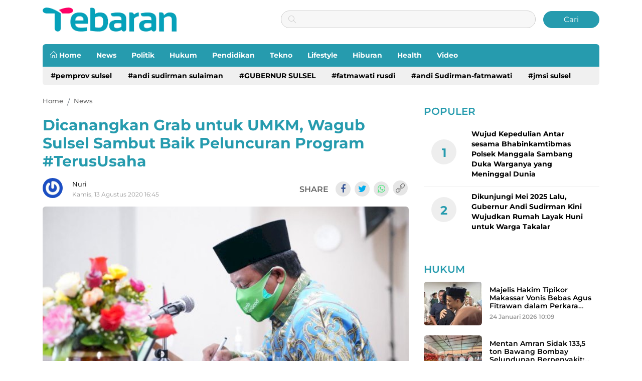

--- FILE ---
content_type: text/html; charset=UTF-8
request_url: https://tebaran.com/read/4545/dicanangkan-grab-untuk-umkm-wagub-sulsel-sambut-baik-peluncuran-program-terususaha/
body_size: 17520
content:
<!DOCTYPE html> 
<html lang="id-ID"> 
<head>
<meta charset="utf-8">
<link rel="preload" href="https://cdn.tebaran.com/assets/desktop/bootstrap/css/bootstrap.min.css" as="style" onload="this.rel='stylesheet'"> 
<link rel="preload" href="https://cdn.tebaran.com/assets/desktop/css/styles.css?v=1.0.3" as="style" onload="this.rel='stylesheet'"> 
<link rel="preload" href="https://tebaran.com/assets/fonts/font-awesome.min.css" as="style" onload="this.rel='stylesheet'"> 
<link rel="preload" href="https://tebaran.com/assets/fonts/simple-line-icons.min.css" as="style" onload="this.rel='stylesheet'"> 
<link rel="preload" href="https://tebaran.com/assets/fonts/Simple-Line-Icons.woff2?v=2.4.0" as="font" type="font/woff2" crossorigin> 
<link rel="preload" href="https://tebaran.com/assets/fonts/fontawesome-webfont.woff2?v=4.7.0" as="font" type="font/woff2" crossorigin> 
<link rel="preload" href="https://tebaran.com/media/cache/fvm/min/1765259786-csseffb18d2ea4b0fda941f3fce8aa4019a18d0854c3b132dcc6cde3f2387021.css" as="style" media="all" /> 
<link rel="preload" href="https://tebaran.com/media/cache/fvm/min/1765259786-css62473e811a0ef5ab8a65bfef98b0f5723a69ea6c5348fc0d61396af71a17a.css" as="style" media="all" /> 
<link rel="preload" href="https://tebaran.com/media/cache/fvm/min/1765259786-css79c48793cda62a8928dd8c9739bdf4bd796f76509a3d128ea6a48ea7151f3.css" as="style" media="all" /> 
<link rel="preload" href="https://tebaran.com/media/cache/fvm/min/1765259786-css19ed3a7baa5d7137c96982f3f7837cb6b090bd04cf39bc39f8524a7e0f339.css" as="style" media="all" /> 
<link rel="preload" href="https://tebaran.com/media/cache/fvm/min/1765259786-cssda5dbe552bd77fb8ebe089954d2cf67409fba2671e241a4b32220d2855c31.css" as="style" media="all" /> 
<link rel="preload" href="https://tebaran.com/media/cache/fvm/min/1765259786-cssb89bbf5aa8d8a95f85130b87737a3fa58334d4e86060cb341e70311df462a.css" as="style" media="all" /> 
<link rel="preload" href="https://tebaran.com/media/cache/fvm/min/1765259786-cssaa7bbf28f1bb6ccd870800ef86e99798baffaa6141427ded5c20687f7dbea.css" as="style" media="all" /> 
<link rel="preload" href="https://tebaran.com/media/cache/fvm/min/1765259786-cssa5a3f9e35f6146c8b0b4e4a857a8bf12f5c61a764b499f2b7610f4cc9c5f1.css" as="style" media="all" />
<script data-cfasync="false">if(navigator.userAgent.match(/MSIE|Internet Explorer/i)||navigator.userAgent.match(/Trident\/7\..*?rv:11/i)){var href=document.location.href;if(!href.match(/[?&]iebrowser/)){if(href.indexOf("?")==-1){if(href.indexOf("#")==-1){document.location.href=href+"?iebrowser=1"}else{document.location.href=href.replace("#","?iebrowser=1#")}}else{if(href.indexOf("#")==-1){document.location.href=href+"&iebrowser=1"}else{document.location.href=href.replace("#","&iebrowser=1#")}}}}</script>
<script data-cfasync="false">class FVMLoader{constructor(e){this.triggerEvents=e,this.eventOptions={passive:!0},this.userEventListener=this.triggerListener.bind(this),this.delayedScripts={normal:[],async:[],defer:[]},this.allJQueries=[]}_addUserInteractionListener(e){this.triggerEvents.forEach(t=>window.addEventListener(t,e.userEventListener,e.eventOptions))}_removeUserInteractionListener(e){this.triggerEvents.forEach(t=>window.removeEventListener(t,e.userEventListener,e.eventOptions))}triggerListener(){this._removeUserInteractionListener(this),"loading"===document.readyState?document.addEventListener("DOMContentLoaded",this._loadEverythingNow.bind(this)):this._loadEverythingNow()}async _loadEverythingNow(){this._runAllDelayedCSS(),this._delayEventListeners(),this._delayJQueryReady(this),this._handleDocumentWrite(),this._registerAllDelayedScripts(),await this._loadScriptsFromList(this.delayedScripts.normal),await this._loadScriptsFromList(this.delayedScripts.defer),await this._loadScriptsFromList(this.delayedScripts.async),await this._triggerDOMContentLoaded(),await this._triggerWindowLoad(),window.dispatchEvent(new Event("wpr-allScriptsLoaded"))}_registerAllDelayedScripts(){document.querySelectorAll("script[type=fvmdelay]").forEach(e=>{e.hasAttribute("src")?e.hasAttribute("async")&&!1!==e.async?this.delayedScripts.async.push(e):e.hasAttribute("defer")&&!1!==e.defer||"module"===e.getAttribute("data-type")?this.delayedScripts.defer.push(e):this.delayedScripts.normal.push(e):this.delayedScripts.normal.push(e)})}_runAllDelayedCSS(){document.querySelectorAll("link[rel=fvmdelay]").forEach(e=>{e.setAttribute("rel","stylesheet")})}async _transformScript(e){return await this._requestAnimFrame(),new Promise(t=>{const n=document.createElement("script");let r;[...e.attributes].forEach(e=>{let t=e.nodeName;"type"!==t&&("data-type"===t&&(t="type",r=e.nodeValue),n.setAttribute(t,e.nodeValue))}),e.hasAttribute("src")?(n.addEventListener("load",t),n.addEventListener("error",t)):(n.text=e.text,t()),e.parentNode.replaceChild(n,e)})}async _loadScriptsFromList(e){const t=e.shift();return t?(await this._transformScript(t),this._loadScriptsFromList(e)):Promise.resolve()}_delayEventListeners(){let e={};function t(t,n){!function(t){function n(n){return e[t].eventsToRewrite.indexOf(n)>=0?"wpr-"+n:n}e[t]||(e[t]={originalFunctions:{add:t.addEventListener,remove:t.removeEventListener},eventsToRewrite:[]},t.addEventListener=function(){arguments[0]=n(arguments[0]),e[t].originalFunctions.add.apply(t,arguments)},t.removeEventListener=function(){arguments[0]=n(arguments[0]),e[t].originalFunctions.remove.apply(t,arguments)})}(t),e[t].eventsToRewrite.push(n)}function n(e,t){let n=e[t];Object.defineProperty(e,t,{get:()=>n||function(){},set(r){e["wpr"+t]=n=r}})}t(document,"DOMContentLoaded"),t(window,"DOMContentLoaded"),t(window,"load"),t(window,"pageshow"),t(document,"readystatechange"),n(document,"onreadystatechange"),n(window,"onload"),n(window,"onpageshow")}_delayJQueryReady(e){let t=window.jQuery;Object.defineProperty(window,"jQuery",{get:()=>t,set(n){if(n&&n.fn&&!e.allJQueries.includes(n)){n.fn.ready=n.fn.init.prototype.ready=function(t){e.domReadyFired?t.bind(document)(n):document.addEventListener("DOMContentLoaded2",()=>t.bind(document)(n))};const t=n.fn.on;n.fn.on=n.fn.init.prototype.on=function(){if(this[0]===window){function e(e){return e.split(" ").map(e=>"load"===e||0===e.indexOf("load.")?"wpr-jquery-load":e).join(" ")}"string"==typeof arguments[0]||arguments[0]instanceof String?arguments[0]=e(arguments[0]):"object"==typeof arguments[0]&&Object.keys(arguments[0]).forEach(t=>{delete Object.assign(arguments[0],{[e(t)]:arguments[0][t]})[t]})}return t.apply(this,arguments),this},e.allJQueries.push(n)}t=n}})}async _triggerDOMContentLoaded(){this.domReadyFired=!0,await this._requestAnimFrame(),document.dispatchEvent(new Event("DOMContentLoaded2")),await this._requestAnimFrame(),window.dispatchEvent(new Event("DOMContentLoaded2")),await this._requestAnimFrame(),document.dispatchEvent(new Event("wpr-readystatechange")),await this._requestAnimFrame(),document.wpronreadystatechange&&document.wpronreadystatechange()}async _triggerWindowLoad(){await this._requestAnimFrame(),window.dispatchEvent(new Event("wpr-load")),await this._requestAnimFrame(),window.wpronload&&window.wpronload(),await this._requestAnimFrame(),this.allJQueries.forEach(e=>e(window).trigger("wpr-jquery-load")),window.dispatchEvent(new Event("wpr-pageshow")),await this._requestAnimFrame(),window.wpronpageshow&&window.wpronpageshow()}_handleDocumentWrite(){const e=new Map;document.write=document.writeln=function(t){const n=document.currentScript,r=document.createRange(),i=n.parentElement;let a=e.get(n);void 0===a&&(a=n.nextSibling,e.set(n,a));const s=document.createDocumentFragment();r.setStart(s,0),s.appendChild(r.createContextualFragment(t)),i.insertBefore(s,a)}}async _requestAnimFrame(){return new Promise(e=>requestAnimationFrame(e))}static run(){const e=new FVMLoader(["keydown","mousemove","touchmove","touchstart","touchend","wheel"]);e._addUserInteractionListener(e)}}FVMLoader.run();</script>
<title>Dicanangkan Grab untuk UMKM, Wagub Sulsel Sambut Baik Peluncuran Program #TerusUsaha</title>
<meta name="viewport" content="width=device-width, initial-scale=1">
<meta http-equiv="X-UA-Compatible" content="IE=edge">
<meta name="robots" content="index, follow" />
<meta name="googlebot-news" content="index,follow" />
<meta name="googlebot" content="index,follow" />
<meta name="yahoobot" content="index,follow" />
<meta name="title" content="Dicanangkan Grab untuk UMKM, Wagub Sulsel Sambut Baik Peluncuran Program #TerusUsaha" />
<meta name="author" content="Tebaran.com" lang="id">
<meta name="news_keywords" content="Grab, WAGUB ANDALAN, wagub sulsel" />
<meta name="keywords" content="Grab, WAGUB ANDALAN, wagub sulsel" itemprop="keywords" />
<meta name="pubdate" content="2020-08-13T16:45:50+08:00" itemprop="datePublished" />
<meta content="2020-08-13T16:45:50+08:00" itemprop="dateCreated" />
<meta name='robots' content='index, follow, max-image-preview:large' />
<meta name="description" content="RAGAM.ID, MAKASSAR - Wakil Gubernur Sulawesi Selatan, Andi Sudirman Sulaiman menyambut baik peluncuran Program #TerusUsaha di Sulawesi Selatan yang" />
<link rel="canonical" href="https://tebaran.com/read/4545/dicanangkan-grab-untuk-umkm-wagub-sulsel-sambut-baik-peluncuran-program-terususaha/" />
<meta property="og:locale" content="id_ID" />
<meta property="og:type" content="article" />
<meta property="og:title" content="Dicanangkan Grab untuk UMKM, Wagub Sulsel Sambut Baik Peluncuran Program #TerusUsaha" />
<meta property="og:description" content="RAGAM.ID, MAKASSAR - Wakil Gubernur Sulawesi Selatan, Andi Sudirman Sulaiman menyambut baik peluncuran Program #TerusUsaha di Sulawesi Selatan yang" />
<meta property="og:url" content="https://tebaran.com/read/4545/dicanangkan-grab-untuk-umkm-wagub-sulsel-sambut-baik-peluncuran-program-terususaha/" />
<meta property="og:site_name" content="Tebaran.com" />
<meta property="article:publisher" content="https://www.facebook.com/tebarannews" />
<meta property="article:published_time" content="2020-08-13T08:45:50+00:00" />
<meta property="article:modified_time" content="2020-08-13T08:45:52+00:00" />
<meta property="og:image" content="https://cdn.tebaran.com/imageresize/assets/media/uploads/2020/08/IMG-20200813-WA0013-2.jpg_facebook_true" />
<meta property="og:image:width" content="1280" />
<meta property="og:image:height" content="854" />
<meta property="og:image:type" content="image/jpeg" />
<meta name="author" content="Nuri" />
<meta name="twitter:card" content="summary_large_image" />
<meta name="twitter:creator" content="@tebarannews" />
<meta name="twitter:site" content="@tebarannews" />
<meta name="twitter:label1" content="Ditulis oleh" />
<meta name="twitter:data1" content="Nuri" />
<meta name="twitter:label2" content="Estimasi waktu membaca" />
<meta name="twitter:data2" content="3 menit" />
<script type="application/ld+json" class="yoast-schema-graph">{"@context":"https://schema.org","@graph":[{"@type":"NewsArticle","@id":"https://tebaran.com/read/4545/dicanangkan-grab-untuk-umkm-wagub-sulsel-sambut-baik-peluncuran-program-terususaha/#article","isPartOf":{"@id":"https://tebaran.com/read/4545/dicanangkan-grab-untuk-umkm-wagub-sulsel-sambut-baik-peluncuran-program-terususaha/"},"author":{"name":"Nuri","@id":"https://tebaran.com/#/schema/person/7a23d3cd028425b46c84a1131faadedd"},"headline":"Dicanangkan Grab untuk UMKM, Wagub Sulsel Sambut Baik Peluncuran Program #TerusUsaha","datePublished":"2020-08-13T08:45:50+00:00","dateModified":"2020-08-13T08:45:52+00:00","mainEntityOfPage":{"@id":"https://tebaran.com/read/4545/dicanangkan-grab-untuk-umkm-wagub-sulsel-sambut-baik-peluncuran-program-terususaha/"},"wordCount":520,"publisher":{"@id":"https://tebaran.com/#organization"},"image":{"@id":"https://tebaran.com/read/4545/dicanangkan-grab-untuk-umkm-wagub-sulsel-sambut-baik-peluncuran-program-terususaha/#primaryimage"},"thumbnailUrl":"https://tebaran.com/assets/media/uploads/2020/08/IMG-20200813-WA0013-2.jpg","keywords":["Grab","WAGUB ANDALAN","wagub sulsel"],"articleSection":["News"],"inLanguage":"id"},{"@type":"WebPage","@id":"https://tebaran.com/read/4545/dicanangkan-grab-untuk-umkm-wagub-sulsel-sambut-baik-peluncuran-program-terususaha/","url":"https://tebaran.com/read/4545/dicanangkan-grab-untuk-umkm-wagub-sulsel-sambut-baik-peluncuran-program-terususaha/","name":"Dicanangkan Grab untuk UMKM, Wagub Sulsel Sambut Baik Peluncuran Program #TerusUsaha","isPartOf":{"@id":"https://tebaran.com/#website"},"primaryImageOfPage":{"@id":"https://tebaran.com/read/4545/dicanangkan-grab-untuk-umkm-wagub-sulsel-sambut-baik-peluncuran-program-terususaha/#primaryimage"},"image":{"@id":"https://tebaran.com/read/4545/dicanangkan-grab-untuk-umkm-wagub-sulsel-sambut-baik-peluncuran-program-terususaha/#primaryimage"},"thumbnailUrl":"https://tebaran.com/assets/media/uploads/2020/08/IMG-20200813-WA0013-2.jpg","datePublished":"2020-08-13T08:45:50+00:00","dateModified":"2020-08-13T08:45:52+00:00","description":"RAGAM.ID, MAKASSAR - Wakil Gubernur Sulawesi Selatan, Andi Sudirman Sulaiman menyambut baik peluncuran Program #TerusUsaha di Sulawesi Selatan yang","breadcrumb":{"@id":"https://tebaran.com/read/4545/dicanangkan-grab-untuk-umkm-wagub-sulsel-sambut-baik-peluncuran-program-terususaha/#breadcrumb"},"inLanguage":"id","potentialAction":[{"@type":"ReadAction","target":["https://tebaran.com/read/4545/dicanangkan-grab-untuk-umkm-wagub-sulsel-sambut-baik-peluncuran-program-terususaha/"]}]},{"@type":"ImageObject","inLanguage":"id","@id":"https://tebaran.com/read/4545/dicanangkan-grab-untuk-umkm-wagub-sulsel-sambut-baik-peluncuran-program-terususaha/#primaryimage","url":"https://tebaran.com/assets/media/uploads/2020/08/IMG-20200813-WA0013-2.jpg","contentUrl":"https://tebaran.com/assets/media/uploads/2020/08/IMG-20200813-WA0013-2.jpg","width":1280,"height":854},{"@type":"BreadcrumbList","@id":"https://tebaran.com/read/4545/dicanangkan-grab-untuk-umkm-wagub-sulsel-sambut-baik-peluncuran-program-terususaha/#breadcrumb","itemListElement":[{"@type":"ListItem","position":1,"name":"Beranda","item":"https://tebaran.com/"},{"@type":"ListItem","position":2,"name":"Dicanangkan Grab untuk UMKM, Wagub Sulsel Sambut Baik Peluncuran Program #TerusUsaha"}]},{"@type":"WebSite","@id":"https://tebaran.com/#website","url":"https://tebaran.com/","name":"Tebaran.com","description":"Mencerahkan Anak Bangsa","publisher":{"@id":"https://tebaran.com/#organization"},"alternateName":"Tebaran.com","potentialAction":[{"@type":"SearchAction","target":{"@type":"EntryPoint","urlTemplate":"https://tebaran.com/?s={search_term_string}"},"query-input":"required name=search_term_string"}],"inLanguage":"id"},{"@type":"Organization","@id":"https://tebaran.com/#organization","name":"Tebaran.com","alternateName":"Tebaran","url":"https://tebaran.com/","logo":{"@type":"ImageObject","inLanguage":"id","@id":"https://tebaran.com/#/schema/logo/image/","url":"https://tebaran.com/assets/media/uploads/2024/06/default.jpg","contentUrl":"https://tebaran.com/assets/media/uploads/2024/06/default.jpg","width":800,"height":600,"caption":"Tebaran.com"},"image":{"@id":"https://tebaran.com/#/schema/logo/image/"},"sameAs":["https://www.facebook.com/tebarannews","https://x.com/tebarannews","https://www.youtube.com/channel/UCqr1AVGqLK3Xtoo_YzAogYQ","https://www.instagram.com/tebarannews/"]},{"@type":"Person","@id":"https://tebaran.com/#/schema/person/7a23d3cd028425b46c84a1131faadedd","name":"Nuri","image":{"@type":"ImageObject","inLanguage":"id","@id":"https://tebaran.com/#/schema/person/image/","url":"https://secure.gravatar.com/avatar/257894c28e608ea5c7b498c636e94ec1?s=96&r=g","contentUrl":"https://secure.gravatar.com/avatar/257894c28e608ea5c7b498c636e94ec1?s=96&r=g","caption":"Nuri"}}]}</script>
<link rel="alternate" type="text/html" media="only screen and (max-width: 640px)" href="https://tebaran.com/read/4545/dicanangkan-grab-untuk-umkm-wagub-sulsel-sambut-baik-peluncuran-program-terususaha/?amp=1">
<script type="application/ld+json">
{"@context":"https://schema.org","@type":"WebPage","@id":"https://tebaran.com/read/4545/dicanangkan-grab-untuk-umkm-wagub-sulsel-sambut-baik-peluncuran-program-terususaha/#webpage","headline":"Dicanangkan Grab untuk UMKM, Wagub Sulsel Sambut Baik Peluncuran Program #TerusUsaha","url":"https://tebaran.com/read/4545/dicanangkan-grab-untuk-umkm-wagub-sulsel-sambut-baik-peluncuran-program-terususaha/","name":"Dicanangkan Grab untuk UMKM, Wagub Sulsel Sambut Baik Peluncuran Program #TerusUsaha","image":"https://cdn.tebaran.com/imageresize/assets/media/uploads/2020/08/IMG-20200813-WA0013-2.jpg_facebook_true","thumbnailUrl":"https://cdn.tebaran.com/imageresize/assets/media/uploads/2020/08/IMG-20200813-WA0013-2.jpg_facebook_true","datePublished":"2020-08-13T16:45:50+08:00","dateModified":"2020-08-13T16:45:52+08:00"}
</script>
<script type="application/ld+json">
{"@context":"https://schema.org","@type":"NewsArticle","headline":"Dicanangkan Grab untuk UMKM, Wagub Sulsel Sambut Baik Peluncuran Program #TerusUsaha","datePublished":"2020-08-13T16:45:50+08:00","dateModified":"2020-08-13T16:45:52+08:00","description":"RAGAM.ID, MAKASSAR &#8211; Wakil Gubernur Sulawesi Selatan, Andi Sudirman Sulaiman menyambut baik peluncuran Program #TerusUsaha di Sulawesi Selatan yang dicanangkan oleh Grab Food. Hal itu diungkapkan oleh Andi Sudirman saat mengikuti Peluncuran program digitalisasi UMKM Sulawesi Selatan dan peluncuran riset tenggara dan CSIS terbaru terhadap ekonomi Makassar terhadap dampak Covid-19 yang dilakukan secara virtual melalui ...","mainEntityOfPage":{"@type":"WebPage","@id":"https://tebaran.com/read/4545/dicanangkan-grab-untuk-umkm-wagub-sulsel-sambut-baik-peluncuran-program-terususaha/#webpage"},"image":{"@type":"ImageObject","url":"https://cdn.tebaran.com/imageresize/assets/media/uploads/2020/08/IMG-20200813-WA0013-2.jpg_facebook_true","width":600,"height":315,"caption":"Dicanangkan Grab untuk UMKM, Wagub Sulsel Sambut Baik Peluncuran Program #TerusUsaha"},"author":{"@type":"Person","name":"Nuri","url":"https://tebaran.com/read/author/nurmala/"},"publisher":{"@type":"Organization","name":"Tebaran.com","url":"https://tebaran.com/","sameAs":["https://www.instagram.com/tebarannews","https://www.youtube.com/channel/UCqr1AVGqLK3Xtoo_YzAogYQ","https://www.facebook.com/tebaraninfo","https://twitter.com/tebarannews"],"logo":{"@type":"ImageObject","inLanguage":"id-ID","@id":"https://tebaran.com/#/schema/logo/image/","url":"https://cdn.tebaran.com/images/logo_amp.png","contentUrl":"https://cdn.tebaran.com/images/logo_amp.png","width":313,"height":75,"caption":"Tebaran.com"}}}
</script>
<link rel="canonical" href="https://tebaran.com/read/4545/dicanangkan-grab-untuk-umkm-wagub-sulsel-sambut-baik-peluncuran-program-terususaha/">
<link rel="alternate" type="application/rss+xml" title="Tebaran.com" href="https://tebaran.com/feed" hreflang="id-id" />
<meta name="geo.placename" content="Indonesia">
<meta name="geo.region" content="ID-SN">
<meta name="geo.country" content="id">
<meta name="language" content="id">
<meta name="apple-mobile-web-app-capable" content="yes">
<meta name="theme-color" content="#269bae"> 
<script type="text/javascript">
/* <![CDATA[ */
(()=>{var e={};e.g=function(){if("object"==typeof globalThis)return globalThis;try{return this||new Function("return this")()}catch(e){if("object"==typeof window)return window}}(),function({ampUrl:n,isCustomizePreview:t,isAmpDevMode:r,noampQueryVarName:o,noampQueryVarValue:s,disabledStorageKey:i,mobileUserAgents:a,regexRegex:c}){if("undefined"==typeof sessionStorage)return;const d=new RegExp(c);if(!a.some((e=>{const n=e.match(d);return!(!n||!new RegExp(n[1],n[2]).test(navigator.userAgent))||navigator.userAgent.includes(e)})))return;e.g.addEventListener("DOMContentLoaded",(()=>{const e=document.getElementById("amp-mobile-version-switcher");if(!e)return;e.hidden=!1;const n=e.querySelector("a[href]");n&&n.addEventListener("click",(()=>{sessionStorage.removeItem(i)}))}));const g=r&&["paired-browsing-non-amp","paired-browsing-amp"].includes(window.name);if(sessionStorage.getItem(i)||t||g)return;const u=new URL(location.href),m=new URL(n);m.hash=u.hash,u.searchParams.has(o)&&s===u.searchParams.get(o)?sessionStorage.setItem(i,"1"):m.href!==u.href&&(window.stop(),location.replace(m.href))}({"ampUrl":"https:\/\/tebaran.com\/read\/4545\/dicanangkan-grab-untuk-umkm-wagub-sulsel-sambut-baik-peluncuran-program-terususaha\/?amp=1","noampQueryVarName":"noamp","noampQueryVarValue":"mobile","disabledStorageKey":"amp_mobile_redirect_disabled","mobileUserAgents":["Mobile","Android","Silk\/","Kindle","BlackBerry","Opera Mini","Opera Mobi"],"regexRegex":"^\\\/((?:.|\\n)+)\\\/([i]*)$","isCustomizePreview":false,"isAmpDevMode":false})})();
/* ]]> */
</script>
<link rel='stylesheet' id='litespeed-cache-dummy-css' href='https://tebaran.com/media/cache/fvm/min/1765259786-csseffb18d2ea4b0fda941f3fce8aa4019a18d0854c3b132dcc6cde3f2387021.css' type='text/css' media='all' /> 
<style id='classic-theme-styles-inline-css' type='text/css' media="all">/*! This file is auto-generated */ .wp-block-button__link{color:#fff;background-color:#32373c;border-radius:9999px;box-shadow:none;text-decoration:none;padding:calc(.667em + 2px) calc(1.333em + 2px);font-size:1.125em}.wp-block-file__button{background:#32373c;color:#fff;text-decoration:none}</style> 
<style id='global-styles-inline-css' type='text/css' media="all">body{--wp--preset--color--black:#000000;--wp--preset--color--cyan-bluish-gray:#abb8c3;--wp--preset--color--white:#ffffff;--wp--preset--color--pale-pink:#f78da7;--wp--preset--color--vivid-red:#cf2e2e;--wp--preset--color--luminous-vivid-orange:#ff6900;--wp--preset--color--luminous-vivid-amber:#fcb900;--wp--preset--color--light-green-cyan:#7bdcb5;--wp--preset--color--vivid-green-cyan:#00d084;--wp--preset--color--pale-cyan-blue:#8ed1fc;--wp--preset--color--vivid-cyan-blue:#0693e3;--wp--preset--color--vivid-purple:#9b51e0;--wp--preset--gradient--vivid-cyan-blue-to-vivid-purple:linear-gradient(135deg,rgba(6,147,227,1) 0%,rgb(155,81,224) 100%);--wp--preset--gradient--light-green-cyan-to-vivid-green-cyan:linear-gradient(135deg,rgb(122,220,180) 0%,rgb(0,208,130) 100%);--wp--preset--gradient--luminous-vivid-amber-to-luminous-vivid-orange:linear-gradient(135deg,rgba(252,185,0,1) 0%,rgba(255,105,0,1) 100%);--wp--preset--gradient--luminous-vivid-orange-to-vivid-red:linear-gradient(135deg,rgba(255,105,0,1) 0%,rgb(207,46,46) 100%);--wp--preset--gradient--very-light-gray-to-cyan-bluish-gray:linear-gradient(135deg,rgb(238,238,238) 0%,rgb(169,184,195) 100%);--wp--preset--gradient--cool-to-warm-spectrum:linear-gradient(135deg,rgb(74,234,220) 0%,rgb(151,120,209) 20%,rgb(207,42,186) 40%,rgb(238,44,130) 60%,rgb(251,105,98) 80%,rgb(254,248,76) 100%);--wp--preset--gradient--blush-light-purple:linear-gradient(135deg,rgb(255,206,236) 0%,rgb(152,150,240) 100%);--wp--preset--gradient--blush-bordeaux:linear-gradient(135deg,rgb(254,205,165) 0%,rgb(254,45,45) 50%,rgb(107,0,62) 100%);--wp--preset--gradient--luminous-dusk:linear-gradient(135deg,rgb(255,203,112) 0%,rgb(199,81,192) 50%,rgb(65,88,208) 100%);--wp--preset--gradient--pale-ocean:linear-gradient(135deg,rgb(255,245,203) 0%,rgb(182,227,212) 50%,rgb(51,167,181) 100%);--wp--preset--gradient--electric-grass:linear-gradient(135deg,rgb(202,248,128) 0%,rgb(113,206,126) 100%);--wp--preset--gradient--midnight:linear-gradient(135deg,rgb(2,3,129) 0%,rgb(40,116,252) 100%);--wp--preset--font-size--small:13px;--wp--preset--font-size--medium:20px;--wp--preset--font-size--large:36px;--wp--preset--font-size--x-large:42px;--wp--preset--spacing--20:0.44rem;--wp--preset--spacing--30:0.67rem;--wp--preset--spacing--40:1rem;--wp--preset--spacing--50:1.5rem;--wp--preset--spacing--60:2.25rem;--wp--preset--spacing--70:3.38rem;--wp--preset--spacing--80:5.06rem;--wp--preset--shadow--natural:6px 6px 9px rgba(0, 0, 0, 0.2);--wp--preset--shadow--deep:12px 12px 50px rgba(0, 0, 0, 0.4);--wp--preset--shadow--sharp:6px 6px 0px rgba(0, 0, 0, 0.2);--wp--preset--shadow--outlined:6px 6px 0px -3px rgba(255, 255, 255, 1), 6px 6px rgba(0, 0, 0, 1);--wp--preset--shadow--crisp:6px 6px 0px rgba(0, 0, 0, 1)}:where(.is-layout-flex){gap:.5em}:where(.is-layout-grid){gap:.5em}body .is-layout-flex{display:flex}body .is-layout-flex{flex-wrap:wrap;align-items:center}body .is-layout-flex>*{margin:0}body .is-layout-grid{display:grid}body .is-layout-grid>*{margin:0}:where(.wp-block-columns.is-layout-flex){gap:2em}:where(.wp-block-columns.is-layout-grid){gap:2em}:where(.wp-block-post-template.is-layout-flex){gap:1.25em}:where(.wp-block-post-template.is-layout-grid){gap:1.25em}.has-black-color{color:var(--wp--preset--color--black)!important}.has-cyan-bluish-gray-color{color:var(--wp--preset--color--cyan-bluish-gray)!important}.has-white-color{color:var(--wp--preset--color--white)!important}.has-pale-pink-color{color:var(--wp--preset--color--pale-pink)!important}.has-vivid-red-color{color:var(--wp--preset--color--vivid-red)!important}.has-luminous-vivid-orange-color{color:var(--wp--preset--color--luminous-vivid-orange)!important}.has-luminous-vivid-amber-color{color:var(--wp--preset--color--luminous-vivid-amber)!important}.has-light-green-cyan-color{color:var(--wp--preset--color--light-green-cyan)!important}.has-vivid-green-cyan-color{color:var(--wp--preset--color--vivid-green-cyan)!important}.has-pale-cyan-blue-color{color:var(--wp--preset--color--pale-cyan-blue)!important}.has-vivid-cyan-blue-color{color:var(--wp--preset--color--vivid-cyan-blue)!important}.has-vivid-purple-color{color:var(--wp--preset--color--vivid-purple)!important}.has-black-background-color{background-color:var(--wp--preset--color--black)!important}.has-cyan-bluish-gray-background-color{background-color:var(--wp--preset--color--cyan-bluish-gray)!important}.has-white-background-color{background-color:var(--wp--preset--color--white)!important}.has-pale-pink-background-color{background-color:var(--wp--preset--color--pale-pink)!important}.has-vivid-red-background-color{background-color:var(--wp--preset--color--vivid-red)!important}.has-luminous-vivid-orange-background-color{background-color:var(--wp--preset--color--luminous-vivid-orange)!important}.has-luminous-vivid-amber-background-color{background-color:var(--wp--preset--color--luminous-vivid-amber)!important}.has-light-green-cyan-background-color{background-color:var(--wp--preset--color--light-green-cyan)!important}.has-vivid-green-cyan-background-color{background-color:var(--wp--preset--color--vivid-green-cyan)!important}.has-pale-cyan-blue-background-color{background-color:var(--wp--preset--color--pale-cyan-blue)!important}.has-vivid-cyan-blue-background-color{background-color:var(--wp--preset--color--vivid-cyan-blue)!important}.has-vivid-purple-background-color{background-color:var(--wp--preset--color--vivid-purple)!important}.has-black-border-color{border-color:var(--wp--preset--color--black)!important}.has-cyan-bluish-gray-border-color{border-color:var(--wp--preset--color--cyan-bluish-gray)!important}.has-white-border-color{border-color:var(--wp--preset--color--white)!important}.has-pale-pink-border-color{border-color:var(--wp--preset--color--pale-pink)!important}.has-vivid-red-border-color{border-color:var(--wp--preset--color--vivid-red)!important}.has-luminous-vivid-orange-border-color{border-color:var(--wp--preset--color--luminous-vivid-orange)!important}.has-luminous-vivid-amber-border-color{border-color:var(--wp--preset--color--luminous-vivid-amber)!important}.has-light-green-cyan-border-color{border-color:var(--wp--preset--color--light-green-cyan)!important}.has-vivid-green-cyan-border-color{border-color:var(--wp--preset--color--vivid-green-cyan)!important}.has-pale-cyan-blue-border-color{border-color:var(--wp--preset--color--pale-cyan-blue)!important}.has-vivid-cyan-blue-border-color{border-color:var(--wp--preset--color--vivid-cyan-blue)!important}.has-vivid-purple-border-color{border-color:var(--wp--preset--color--vivid-purple)!important}.has-vivid-cyan-blue-to-vivid-purple-gradient-background{background:var(--wp--preset--gradient--vivid-cyan-blue-to-vivid-purple)!important}.has-light-green-cyan-to-vivid-green-cyan-gradient-background{background:var(--wp--preset--gradient--light-green-cyan-to-vivid-green-cyan)!important}.has-luminous-vivid-amber-to-luminous-vivid-orange-gradient-background{background:var(--wp--preset--gradient--luminous-vivid-amber-to-luminous-vivid-orange)!important}.has-luminous-vivid-orange-to-vivid-red-gradient-background{background:var(--wp--preset--gradient--luminous-vivid-orange-to-vivid-red)!important}.has-very-light-gray-to-cyan-bluish-gray-gradient-background{background:var(--wp--preset--gradient--very-light-gray-to-cyan-bluish-gray)!important}.has-cool-to-warm-spectrum-gradient-background{background:var(--wp--preset--gradient--cool-to-warm-spectrum)!important}.has-blush-light-purple-gradient-background{background:var(--wp--preset--gradient--blush-light-purple)!important}.has-blush-bordeaux-gradient-background{background:var(--wp--preset--gradient--blush-bordeaux)!important}.has-luminous-dusk-gradient-background{background:var(--wp--preset--gradient--luminous-dusk)!important}.has-pale-ocean-gradient-background{background:var(--wp--preset--gradient--pale-ocean)!important}.has-electric-grass-gradient-background{background:var(--wp--preset--gradient--electric-grass)!important}.has-midnight-gradient-background{background:var(--wp--preset--gradient--midnight)!important}.has-small-font-size{font-size:var(--wp--preset--font-size--small)!important}.has-medium-font-size{font-size:var(--wp--preset--font-size--medium)!important}.has-large-font-size{font-size:var(--wp--preset--font-size--large)!important}.has-x-large-font-size{font-size:var(--wp--preset--font-size--x-large)!important}.wp-block-navigation a:where(:not(.wp-element-button)){color:inherit}:where(.wp-block-post-template.is-layout-flex){gap:1.25em}:where(.wp-block-post-template.is-layout-grid){gap:1.25em}:where(.wp-block-columns.is-layout-flex){gap:2em}:where(.wp-block-columns.is-layout-grid){gap:2em}.wp-block-pullquote{font-size:1.5em;line-height:1.6}</style> 
<script type="text/javascript" src="https://www.googletagmanager.com/gtag/js?id=GT-PHGF2B2L" id="google_gtagjs-js" async></script>
<script type="text/javascript" id="google_gtagjs-js-after">
/* <![CDATA[ */
window.dataLayer = window.dataLayer || [];function gtag(){dataLayer.push(arguments);}
gtag("set","linker",{"domains":["tebaran.com"]});
gtag("js", new Date());
gtag("set", "developer_id.dZTNiMT", true);
gtag("config", "GT-PHGF2B2L");
window._googlesitekit = window._googlesitekit || {}; window._googlesitekit.throttledEvents = []; window._googlesitekit.gtagEvent = (name, data) => { var key = JSON.stringify( { name, data } ); if ( !! window._googlesitekit.throttledEvents[ key ] ) { return; } window._googlesitekit.throttledEvents[ key ] = true; setTimeout( () => { delete window._googlesitekit.throttledEvents[ key ]; }, 5 ); gtag( "event", name, { ...data, event_source: "site-kit" } ); }; 
/* ]]> */
</script>
<link rel="amphtml" href="https://tebaran.com/read/4545/dicanangkan-grab-untuk-umkm-wagub-sulsel-sambut-baik-peluncuran-program-terususaha/?amp=1">
<style media="all">#amp-mobile-version-switcher{left:0;position:absolute;width:100%;z-index:100}#amp-mobile-version-switcher>a{background-color:#444;border:0;color:#eaeaea;display:block;font-family:-apple-system,BlinkMacSystemFont,Segoe UI,Roboto,Oxygen-Sans,Ubuntu,Cantarell,Helvetica Neue,sans-serif;font-size:16px;font-weight:600;padding:15px 0;text-align:center;-webkit-text-decoration:none;text-decoration:none}#amp-mobile-version-switcher>a:active,#amp-mobile-version-switcher>a:focus,#amp-mobile-version-switcher>a:hover{-webkit-text-decoration:underline;text-decoration:underline}</style> 
<link rel="android-touch-icon" href="https://cdn.tebaran.com/images/logo__bm.png?v=1.0.0" /> 
<link rel="shortcut icon" href="https://cdn.tebaran.com/images/logo__bm.png?v=1.0.0"> 
<link rel="shortcut icon" href="https://cdn.tebaran.com/images/ico/favicon.ico" type="image/x-icon" /> 
<link rel="manifest" href="/manifest.json"> 
<link rel="mask-icon" href="/safari-pinned-tab.svg" color="#269bae"> 
<link rel="manifest" href="https://tebaran.com/manifest.json" /> 
<link rel="stylesheet" href="https://tebaran.com/media/cache/fvm/min/1765259786-css62473e811a0ef5ab8a65bfef98b0f5723a69ea6c5348fc0d61396af71a17a.css" media="all"> 
<link rel="stylesheet" href="https://tebaran.com/media/cache/fvm/min/1765259786-css79c48793cda62a8928dd8c9739bdf4bd796f76509a3d128ea6a48ea7151f3.css" media="all"> 
<link rel="stylesheet" href="https://tebaran.com/media/cache/fvm/min/1765259786-css19ed3a7baa5d7137c96982f3f7837cb6b090bd04cf39bc39f8524a7e0f339.css" media="all"> 
<link rel="stylesheet" href="https://tebaran.com/media/cache/fvm/min/1765259786-cssda5dbe552bd77fb8ebe089954d2cf67409fba2671e241a4b32220d2855c31.css" media="all"> 
<link rel="stylesheet" href="https://tebaran.com/media/cache/fvm/min/1765259786-cssb89bbf5aa8d8a95f85130b87737a3fa58334d4e86060cb341e70311df462a.css" media="all"> 
<link rel="stylesheet" href="https://tebaran.com/media/cache/fvm/min/1765259786-cssaa7bbf28f1bb6ccd870800ef86e99798baffaa6141427ded5c20687f7dbea.css" media="all"> 
<link rel="stylesheet" href="https://tebaran.com/media/cache/fvm/min/1765259786-cssa5a3f9e35f6146c8b0b4e4a857a8bf12f5c61a764b499f2b7610f4cc9c5f1.css" media="all"> 
<script>
var adsurl = "https://ads.tebaran.com/";
</script>
<script src="https://cdn.tebaran.com/assets/desktop/js/jquery.min.js"></script>
<script src="https://ads.tebaran.com/assets/ads_client.js"></script>
<script async src="https://www.googletagmanager.com/gtag/js?id=G-7PTNSP1D48"></script>
<script>
window.dataLayer = window.dataLayer || [];
function gtag() {
dataLayer.push(arguments);
}
gtag('js', new Date());
gtag('config', 'G-7PTNSP1D48');
</script>
<script async src="https://pagead2.googlesyndication.com/pagead/js/adsbygoogle.js?client=ca-pub-2429829346134791" crossorigin="anonymous"></script>
</head>
<body> <header> <div class="container"> <div class="head-top"> <div class="row align-items-center"> <div class="col-5"> <div class="logo-head"><a href="https://tebaran.com/" title="Home"><img src="https://cdn.tebaran.com/assets/desktop/img/logo-tebaran-2.png" alt="Logo Header"></a></div> </div> <div class="col"> <form class="frm-search" action="https://tebaran.com/"><i class="icon-magnifier"></i><input class="form-control input-search" type="text" name="s" value=""><button class="btn btn-primary btn-sm" type="submit">Cari</button></form> </div> </div> </div> <div class="head-bottom"> <ul class="nav nav-top"> <li class="nav-item"><a class="nav-link" href="https://tebaran.com/" title="Home"><i class="icon-home"></i>&nbsp;Home</a></li> <li class="nav-item"><a class="nav-link" href="https://tebaran.com/category/news/" title="News">News</a></li> <li class="nav-item"><a class="nav-link" href="https://tebaran.com/category/politik/" title="Politik">Politik</a></li> <li class="nav-item"><a class="nav-link" href="https://tebaran.com/category/hukum/" title="Hukum">Hukum</a></li> <li class="nav-item"><a class="nav-link" href="https://tebaran.com/category/pendidikan/" title="Pendidikan">Pendidikan</a></li> <li class="nav-item"><a class="nav-link" href="https://tebaran.com/category/tekno/" title="Tekno">Tekno</a></li> <li class="nav-item"><a class="nav-link" href="https://tebaran.com/category/lifestyle/" title="Lifestyle">Lifestyle</a></li> <li class="nav-item"><a class="nav-link" href="https://tebaran.com/category/hiburan/" title="Hiburan">Hiburan</a></li> <li class="nav-item"><a class="nav-link" href="https://tebaran.com/category/health/" title="Health">Health</a></li> <li class="nav-item"><a class="nav-link" href="https://tebaran.com/category/video/" title="Video">Video</a></li> </ul> <ul class="nav nav-bottom"> <li class="nav-item"> <a class="nav-link" href="https://tebaran.com/tag/pemprov-sulsel/">#pemprov sulsel</a> </li> <li class="nav-item"> <a class="nav-link" href="https://tebaran.com/tag/andi-sudirman-sulaiman/">#andi sudirman sulaiman</a> </li> <li class="nav-item"> <a class="nav-link" href="https://tebaran.com/tag/gubernur-sulsel/">#GUBERNUR SULSEL</a> </li> <li class="nav-item"> <a class="nav-link" href="https://tebaran.com/tag/fatmawati-rusdi/">#fatmawati rusdi</a> </li> <li class="nav-item"> <a class="nav-link" href="https://tebaran.com/tag/andi-sudirman-fatmawati/">#andi Sudirman-fatmawati</a> </li> <li class="nav-item"> <a class="nav-link" href="https://tebaran.com/tag/jmsi-sulsel/">#jmsi sulsel</a> </li> </ul> </div> </div> </header><input type="hidden" id="link-url" value="https://tebaran.com/read/4545/dicanangkan-grab-untuk-umkm-wagub-sulsel-sambut-baik-peluncuran-program-terususaha/" /> <input type="hidden" id="link-title" value="Dicanangkan Grab untuk UMKM, Wagub Sulsel Sambut Baik Peluncuran Program #TerusUsaha" /> <div id="main"> <div id="topbillboard-article-desktop"></div> 
<script>AdsNaum("topbillboard-article-desktop")</script>
<div class="container"> <div class="row"> <div class="col-8"> <div class="content-single hentry"> <ol class="breadcrumb"> <li class="breadcrumb-item" itemprop="itemListElement" itemscope itemtype="http://schema.org/ListItem"> <a itemtype="http://schema.org/Thing" itemprop="item" title="Home" href="https://tebaran.com/"> <span itemprop="name">Home</span> </a> 
<meta itemprop="position" content="1" /> </li> <li class="breadcrumb-item" itemprop="itemListElement" itemscope itemtype="http://schema.org/ListItem"> <a itemtype="http://schema.org/Thing" itemprop="item" href="https://tebaran.com/category/news/" title="News"> <span itemprop="name">News</span> </a> 
<meta itemprop="position" content="2" /> </li> </ol> <h1 class="title entry-title">Dicanangkan Grab untuk UMKM, Wagub Sulsel Sambut Baik Peluncuran Program #TerusUsaha</h1> <div class="authors-share"> <div class="authors"> <a class="avatar-image" href="https://tebaran.com/read/author/nurmala/" title="Nuri"> <img src="https://secure.gravatar.com/avatar/257894c28e608ea5c7b498c636e94ec1?s=96&r=g" alt="Nuri"> </a> <div class="name-date"> <a class="author-name" href="https://tebaran.com/read/author/nurmala/" title="Nuri">Nuri</a> <span class="date d-block">Kamis, 13 Agustus 2020 16:45</span> </div> </div> <div class="share-content"> <span class="mr-2">Share</span> <a class="share-link facebook share-facebook" href="#"><i class="fa fa-facebook"></i></a> <a class="share-link twitter share-twitter" href="#"><i class="fa fa-twitter"></i></a> <a class="share-link whatsapp share-whatsapp" href="#"><i class="fa fa-whatsapp"></i></a> <a class="share-link copy clipboard_url" href="#"><i class="icon-link"></i></a> </div> </div> <figure class="figure"><img class="img-fluid figure-img" src="https://cdn.tebaran.com/imageresize/assets/media/uploads/2020/08/IMG-20200813-WA0013-2.jpg&width=640&height=360" alt="Dicanangkan Grab untuk UMKM, Wagub Sulsel Sambut Baik Peluncuran Program #TerusUsaha"> <figcaption class="figure-caption"></figcaption> </figure> <div class="article"> <p><strong>RAGAM.ID, MAKASSAR</strong> &#8211; Wakil Gubernur Sulawesi Selatan, Andi Sudirman Sulaiman menyambut baik peluncuran Program #TerusUsaha di Sulawesi Selatan yang dicanangkan oleh <a class="link-internal" title="Grab" href="https://tebaran.com/tag/grab/">Grab</a> Food.</p><div id="article-desktop-paragraph-1"></div>
<script>AdsNaum("article-desktop-paragraph-1")</script>
<p>Hal itu diungkapkan oleh Andi Sudirman saat mengikuti Peluncuran program digitalisasi UMKM Sulawesi Selatan dan peluncuran riset tenggara dan CSIS terbaru terhadap ekonomi Makassar terhadap dampak Covid-19 yang dilakukan secara virtual melalui aplikasi zoom.</p><div id="article-desktop-paragraph-2"></div>
<script>AdsNaum("article-desktop-paragraph-2")</script>
<p>Mengikuti peluncuran virtual ini, <a class="link-internal" title="wagub sulsel" href="https://tebaran.com/tag/wagub-sulsel/">Wagub Sulsel</a> di Baruga Lounge Kantor Gubernur Sulawesi Selatan, Kamis (13/8/2020).</p><div class="related-content"><div class="title">Baca Juga :</div><ul class="list-unstyled"><li><a title="Andi Sudirman Sulaiman Raih Penghargaan Pemimpin Inovatif dan Transformatif, Diterima Wagub Fatmawati" href="https://tebaran.com/read/11933/andi-sudirman-sulaiman-raih-penghargaan-pemimpin-inovatif-dan-transformatif-diterima-wagub-fatmawati/">Andi Sudirman Sulaiman Raih Penghargaan Pemimpin Inovatif dan Transformatif, Diterima Wagub Fatmawati</a></li><li><a title="Wagub Sulsel Buka Pemeriksaan Gratis Kanker Kulit Peringati 356 Tahun Sulawesi Selatan" href="https://tebaran.com/read/11820/wagub-sulsel-buka-pemeriksaan-gratis-kanker-kulit-peringati-356-tahun-sulawesi-selatan/">Wagub Sulsel Buka Pemeriksaan Gratis Kanker Kulit Peringati 356 Tahun Sulawesi Selatan</a></li><li><a title="Fatmawati Rusdi Terima Dubes RI untuk Kuwait, Bahas Energi dan Pariwisata Halal" href="https://tebaran.com/read/11424/fatmawati-rusdi-terima-dubes-ri-untuk-kuwait-bahas-energi-dan-pariwisata-halal/">Fatmawati Rusdi Terima Dubes RI untuk Kuwait, Bahas Energi dan Pariwisata Halal</a></li></ul></div><div id="article-desktop-paragraph-3"></div>
<script>AdsNaum("article-desktop-paragraph-3")</script>
<p>Diketahui, Terus Usaha merupakan sebuah program digitalisasi UMKM Indonesia, agar lebih banyak UMKM yang dapat bisa bertahan dan berkembang di era “new normal”. Program ini merupakan bagian dari komitmen jangka panjang “GrabForGood” untuk membawa dampak positif dari teknologi bagi jutaan orang.</p><div id="article-desktop-paragraph-4"></div>
<script>AdsNaum("article-desktop-paragraph-4")</script>
<p>Atas nama pemerintah Sulawesi Selatan, <a class="link-internal" title="wagub sulsel" href="https://tebaran.com/tag/wagub-sulsel/">Wagub Sulsel</a> mengapresiasi dan berterima kasih pada <a class="link-internal" title="Grab" href="https://tebaran.com/tag/grab/">Grab</a> Indonesia yang telah meluncurkan inovasi terbaru untuk mendorong pertumbuhan UMKM di Indonesia melalui beragam inovasi. Terutama inovasi digitalisasi pada bisnis UMKM yang terdampak pandemi covid-19 saat ini.</p><div id="article-desktop-paragraph-5"></div>
<script>AdsNaum("article-desktop-paragraph-5")</script>
<p>&#8220;Tantangan ekonomi yang semakin kompleks seiring kemajuan teknologi informasi (IT) mengharuskan siapa saja untuk tanggap terhadap perubahan zaman. Apalagi pandemi covid-19 memaksa kita untuk semakin akrab dan melek digital,&#8221; katanya.</p><div id="article-desktop-paragraph-6"></div>
<script>AdsNaum("article-desktop-paragraph-6")</script>
<p>Olehnya itu, kata dia, diperlukan terobosan-terobosan baru dalam merespon perubahan yang makin dinamis seperti modernisasi manajemen, konsolidasi, mendorong kerjasamaselanjutnya melakukan pembinaan kepada pelaku UMKM.</p><div id="article-desktop-paragraph-7"></div>
<script>AdsNaum("article-desktop-paragraph-7")</script>
<p>“Di tengah masa sulit akibat pandemi, dukungan kepada UMKM menjadi sebuah keharusan karena merekalah tulang punggung dari perekonomian. Pemerintah pusat sudah menyiapkan Program Pemulihan Ekonomi Nasional (PEN) yang menyediakan bantuan modal usaha sebesar Rp2,4 juta untuk setiap pelaku usaha mikro. Apresiasi juga perlu diberikan kepada <a class="link-internal" title="Grab" href="https://tebaran.com/tag/grab/">Grab</a> yang ikut mendukung ketahanan ekonomi dengan program #TerusUsaha yang diluncurkan di Sulawesi Selatan,&#8221; ungkapnya.</p><div id="article-desktop-paragraph-8"></div>
<script>AdsNaum("article-desktop-paragraph-8")</script>
<p>&#8220;Atas nama pemerintah provinsi Sulawesi Selatan, menyambut baik peluncuran Program TerusUsaha di Sulawesi Selatan. Di tengah masa sulit akibat pandemi, dukungan kepada UMKM menjadi sebuah keharusan karena merekalah tulang punggung dari perekonomian. Pemerintah berharap, semoga dengan hadirnya solusi digitalisasi oleh <a class="link-internal" title="Grab" href="https://tebaran.com/tag/grab/">Grab</a> lebih banyak UMKM yang bisa terus meningkatkan transaksi mereka di tengah pandemic dan bisa membawa dampak positif untuk perekonomian lokal dan nasional dalam waktu dekat,&#8221; jelasnya.</p> <p>Ia berharap, semoga dengan hadirnya solusi digitalisasi oleh <a class="link-internal" title="Grab" href="https://tebaran.com/tag/grab/">Grab</a> lebih banyak UMKM yang bisa terus meningkatkan transaksi mereka di tengah pandemi. &#8220;Kerja sama dengan Grab kami percaya bisa membawa dampak positif untuk perekonomian lokal dan nasional dalam waktu dekat,” pungkasnya.</p> <p>Dalam Program #TerusUsaha terdapat 6 Solusi Digitalisasi <a class="link-internal" title="Grab" href="https://tebaran.com/tag/grab/">Grab</a> untuk Sulawesi Selatan. Dalam meningkatkan visibilitas dan permintaan yakni digitalisasi 13.500 pedagang pasar tradisional, Promosi digital pariwisata lokal, dan dukung usahawan lokal; dalam memberikan pelatihan keterampilan dan pertumbuhan bagi bisnis kecil yakni pelatihan dan digitalisasi 1.000 UMKM Sulawesi Selatan, digitalisasi pedagang kantin agar siap sambut new normal; serta dalam menciptakan kesempatan pendapatan baru bagi mereka yang membutuhkan yakni berupa aplikasi untuk digitalisasi bisnis dan individu yang kehilangan pekerjaan.</p> <p>Peluncuran program digitalisasi UMKM Sulawesi Selatan dan peluncuran riset tenggara dan CSIS terbaru terhadap ekonomi Makassar terhadap dampak Covid-19 program #TerusUsaha, mencakup rangkaian program untuk meningkatkan keterampilan pemilik usaha kecil dan mendorong pertumbuhan bisnis mereka.</p> <p>Turut hadir mengikuti peluncuran ini yakni Walikota Makassar, Prof.<br />Rudy Jamaluddin; Head of East Indonesia, <a class="link-internal" title="Grab" href="https://tebaran.com/tag/grab/">Grab</a> Indonesia, Halim Wijaya; Kepala Departemen Ekonomi CSIS, Dr. Yose Rizal Damuri.</p> </div> <div class="seperator-top"></div> <div class="tag-list"> <ul class="list-unstyled"> <li><a title="Grab" href="https://tebaran.com/tag/grab/">#Grab</a></li><li><a title="WAGUB ANDALAN" href="https://tebaran.com/tag/wagub-andalan/">#WAGUB ANDALAN</a></li><li><a title="wagub sulsel" href="https://tebaran.com/tag/wagub-sulsel/">#wagub sulsel</a></li> </ul> </div> <div id="article-desktop-end-paragraph-1"></div> 
<script>AdsNaum("article-desktop-end-paragraph-1")</script>
<div class="authors-share"> <div class="authors"> <a class="avatar-image" href="https://tebaran.com/read/author/nurmala/" title="Nuri"> <img src="https://secure.gravatar.com/avatar/257894c28e608ea5c7b498c636e94ec1?s=96&r=g" alt="Nuri"> </a> <div class="name-date"> <a class="author-name" href="https://tebaran.com/read/author/nurmala/" title="Nuri">Nuri</a> <span class="date d-block">Kamis, 13 Agustus 2020 16:45</span> </div> </div> <div class="share-content"> <span class="mr-2">Share</span> <a class="share-link facebook share-facebook" href="#"><i class="fa fa-facebook"></i></a> <a class="share-link twitter share-twitter" href="#"><i class="fa fa-twitter"></i></a> <a class="share-link whatsapp share-whatsapp" href="#"><i class="fa fa-whatsapp"></i></a> <a class="share-link copy clipboard_url" href="#"><i class="icon-link"></i></a> </div> </div> <div class="wrapper"> <div class="seperator-top"></div> <div class="title-wrapper"><span>Komentar</span></div> <div class="comment-box"> <div id="fb-root"></div> 
<script async defer crossorigin="anonymous" src="https://connect.facebook.net/id_ID/sdk.js#xfbml=1&version=v8.0&appId=3507072949407732&autoLogAppEvents=1" nonce="349jIz9V"></script>
<div class="fb-comments" data-width="100%" data-href="https://tebaran.com/read/4545/dicanangkan-grab-untuk-umkm-wagub-sulsel-sambut-baik-peluncuran-program-terususaha/" data-numposts="7" style="margin-top:15px;"></div> 
<style media="all">.fb_iframe_widget_fluid_desktop iframe{width:100%!important}</style> </div> </div> <div class="item-terbaru"> <div class="thumbnail"> <a href="https://tebaran.com/read/12542/dikunjungi-mei-2025-lalu-gubernur-andi-sudirman-kini-wujudkan-rumah-layak-huni-untuk-warga-takalar/" title="Dikunjungi Mei 2025 Lalu, Gubernur Andi Sudirman Kini Wujudkan Rumah Layak Huni untuk Warga Takalar"> <img class="img-zoom lazyload" alt="Dikunjungi Mei 2025 Lalu, Gubernur Andi Sudirman Kini Wujudkan Rumah Layak Huni untuk Warga Takalar" src="https://cdn.tebaran.com/images/default-feed-dekstop.jpg" data-src="https://cdn.tebaran.com/imageresize/assets/media/uploads/2026/01/IMG_20260126_141829.jpg&width=400&height=300"> </a> </div> <div class="options"> <a href="https://tebaran.com/read/12542/dikunjungi-mei-2025-lalu-gubernur-andi-sudirman-kini-wujudkan-rumah-layak-huni-untuk-warga-takalar/" title="Dikunjungi Mei 2025 Lalu, Gubernur Andi Sudirman Kini Wujudkan Rumah Layak Huni untuk Warga Takalar"> <h3>Dikunjungi Mei 2025 Lalu, Gubernur Andi Sudirman Kini Wujudkan Rumah Layak Huni untuk Warga Takalar</h3> </a> <div class="date-category"> <a href="https://tebaran.com/category/news/" title="News">News</a> <span class="pl-2">26 Januari 2026 14:16</span> </div> </div> </div> <div class="item-terbaru"> <div class="thumbnail"> <a href="https://tebaran.com/read/12538/wujud-kepedulian-antar-sesama-bhabinkamtibmas-polsek-manggala-sambang-duka-warganya-yang-meninggal-dunia/" title="Wujud Kepedulian Antar sesama Bhabinkamtibmas Polsek Manggala Sambang Duka Warganya yang Meninggal Dunia"> <img class="img-zoom lazyload" alt="Wujud Kepedulian Antar sesama Bhabinkamtibmas Polsek Manggala Sambang Duka Warganya yang Meninggal Dunia" src="https://cdn.tebaran.com/images/default-feed-dekstop.jpg" data-src="https://cdn.tebaran.com/imageresize/assets/media/uploads/2026/01/IMG-20260126-WA0000.jpg&width=400&height=300"> </a> </div> <div class="options"> <a href="https://tebaran.com/read/12538/wujud-kepedulian-antar-sesama-bhabinkamtibmas-polsek-manggala-sambang-duka-warganya-yang-meninggal-dunia/" title="Wujud Kepedulian Antar sesama Bhabinkamtibmas Polsek Manggala Sambang Duka Warganya yang Meninggal Dunia"> <h3>Wujud Kepedulian Antar sesama Bhabinkamtibmas Polsek Manggala Sambang Duka Warganya yang Meninggal Dunia</h3> </a> <div class="date-category"> <a href="https://tebaran.com/category/news/" title="News">News</a> <span class="pl-2">26 Januari 2026 00:30</span> </div> </div> </div> <div class="item-terbaru"> <div class="thumbnail"> <a href="https://tebaran.com/read/12531/munafri-arifuddin-dinobatkan-kepala-daerah-inspiratif-dan-pelopor-inovasi-digital-peduli-indonesia-awards-2026/" title="Munafri Arifuddin Dinobatkan Kepala Daerah Inspiratif dan Pelopor Inovasi Digital Peduli Indonesia Awards 2026"> <img class="img-zoom lazyload" alt="Munafri Arifuddin Dinobatkan Kepala Daerah Inspiratif dan Pelopor Inovasi Digital Peduli Indonesia Awards 2026" src="https://cdn.tebaran.com/images/default-feed-dekstop.jpg" data-src="https://cdn.tebaran.com/imageresize/assets/media/uploads/2026/01/IMG-20260123-WA0046-768x512-1.webp&width=400&height=300"> </a> </div> <div class="options"> <a href="https://tebaran.com/read/12531/munafri-arifuddin-dinobatkan-kepala-daerah-inspiratif-dan-pelopor-inovasi-digital-peduli-indonesia-awards-2026/" title="Munafri Arifuddin Dinobatkan Kepala Daerah Inspiratif dan Pelopor Inovasi Digital Peduli Indonesia Awards 2026"> <h3>Munafri Arifuddin Dinobatkan Kepala Daerah Inspiratif dan Pelopor Inovasi Digital Peduli Indonesia Awards 2026</h3> </a> <div class="date-category"> <a href="https://tebaran.com/category/news/" title="News">News</a> <span class="pl-2">24 Januari 2026 17:37</span> </div> </div> </div> <div class="item-terbaru"> <div class="thumbnail"> <a href="https://tebaran.com/read/12510/tabligh-akbar-tp-pkk-sulsel-ajak-keluarga-hijrah-hati-sambut-ramadan/" title="Tabligh Akbar TP PKK Sulsel, Ajak Keluarga Hijrah Hati Sambut Ramadan"> <img class="img-zoom lazyload" alt="Tabligh Akbar TP PKK Sulsel, Ajak Keluarga Hijrah Hati Sambut Ramadan" src="https://cdn.tebaran.com/images/default-feed-dekstop.jpg" data-src="https://cdn.tebaran.com/imageresize/assets/media/uploads/2026/01/IMG-20260124-WA0038-scaled.jpg&width=400&height=300"> </a> </div> <div class="options"> <a href="https://tebaran.com/read/12510/tabligh-akbar-tp-pkk-sulsel-ajak-keluarga-hijrah-hati-sambut-ramadan/" title="Tabligh Akbar TP PKK Sulsel, Ajak Keluarga Hijrah Hati Sambut Ramadan"> <h3>Tabligh Akbar TP PKK Sulsel, Ajak Keluarga Hijrah Hati Sambut Ramadan</h3> </a> <div class="date-category"> <a href="https://tebaran.com/category/lifestyle/" title="Lifestyle">Lifestyle</a> <span class="pl-2">24 Januari 2026 14:54</span> </div> </div> </div> </div> </div> <div class="col-4"> <div id="right-1-article-desktop"></div> 
<script>AdsNaum("right-1-article-desktop")</script>
<div class="wrapper"> <div class="title-wrapper"><span>Populer</span></div> <div class="popular-box"> <ul class="list-popular"> <li><span class="numbered">1</span> <div class="options"> <h5><a href="https://tebaran.com/read/12538/wujud-kepedulian-antar-sesama-bhabinkamtibmas-polsek-manggala-sambang-duka-warganya-yang-meninggal-dunia/" title="Wujud Kepedulian Antar sesama Bhabinkamtibmas Polsek Manggala Sambang Duka Warganya yang Meninggal Dunia">Wujud Kepedulian Antar sesama Bhabinkamtibmas Polsek Manggala Sambang Duka Warganya yang Meninggal Dunia</a></h5> </div> </li> <li><span class="numbered">2</span> <div class="options"> <h5><a href="https://tebaran.com/read/12542/dikunjungi-mei-2025-lalu-gubernur-andi-sudirman-kini-wujudkan-rumah-layak-huni-untuk-warga-takalar/" title="Dikunjungi Mei 2025 Lalu, Gubernur Andi Sudirman Kini Wujudkan Rumah Layak Huni untuk Warga Takalar">Dikunjungi Mei 2025 Lalu, Gubernur Andi Sudirman Kini Wujudkan Rumah Layak Huni untuk Warga Takalar</a></h5> </div> </li> </ul> </div> </div> <div id="right-2-article-desktop"></div> 
<script>AdsNaum("right-2-article-desktop")</script>
<div class="wrapper"> <div class="title-wrapper"> <a title="Hukum" href="https://tebaran.com/category/hukum/">Hukum</a> </div> <div class="box-2"> <ul class="list-unstyled"> <li> <div class="thumbnail"> <a href="https://tebaran.com/read/12500/majelis-hakim-tipikor-makassar-vonis-bebas-agus-fitrawan-dalam-perkara-dugaan-korupsi-kredit-bank-sulselbar/" title="Majelis Hakim Tipikor Makassar Vonis Bebas Agus Fitrawan dalam Perkara Dugaan Korupsi Kredit Bank Sulselbar"> <img class="img-zoom lazyload" alt="Majelis Hakim Tipikor Makassar Vonis Bebas Agus Fitrawan dalam Perkara Dugaan Korupsi Kredit Bank Sulselbar" src="https://cdn.tebaran.com/images/default-box2-dekstop.jpg" data-src="https://cdn.tebaran.com/imageresize/assets/media/uploads/2026/01/IMG-20260124-WA0007.jpg&width=116&height=87"> </a> </div> <div class="options"> <div class="title"> <a href="https://tebaran.com/read/12500/majelis-hakim-tipikor-makassar-vonis-bebas-agus-fitrawan-dalam-perkara-dugaan-korupsi-kredit-bank-sulselbar/" title="Majelis Hakim Tipikor Makassar Vonis Bebas Agus Fitrawan dalam Perkara Dugaan Korupsi Kredit Bank Sulselbar">Majelis Hakim Tipikor Makassar Vonis Bebas Agus Fitrawan dalam Perkara Dugaan Korupsi Kredit Bank Sulselbar</a> </div> <div class="date">24 Januari 2026 10:09</div> </div> </li> <li> <div class="thumbnail"> <a href="https://tebaran.com/read/12437/mentan-amran-sidak-1335-ton-bawang-bombay-selundupan-berpenyakit-tidak-ada-ampun-usut-sampai-akar/" title="Mentan Amran Sidak 133,5 ton Bawang Bombay Selundupan Berpenyakit: Tidak Ada Ampun, Usut Sampai Akar"> <img class="img-zoom lazyload" alt="Mentan Amran Sidak 133,5 ton Bawang Bombay Selundupan Berpenyakit: Tidak Ada Ampun, Usut Sampai Akar" src="https://cdn.tebaran.com/images/default-box2-dekstop.jpg" data-src="https://cdn.tebaran.com/imageresize/assets/media/uploads/2026/01/25b4afb4-81e2-4184-845b-dfb00ee56444-e1768044001862.jpeg&width=116&height=87"> </a> </div> <div class="options"> <div class="title"> <a href="https://tebaran.com/read/12437/mentan-amran-sidak-1335-ton-bawang-bombay-selundupan-berpenyakit-tidak-ada-ampun-usut-sampai-akar/" title="Mentan Amran Sidak 133,5 ton Bawang Bombay Selundupan Berpenyakit: Tidak Ada Ampun, Usut Sampai Akar">Mentan Amran Sidak 133,5 ton Bawang Bombay Selundupan Berpenyakit: Tidak Ada Ampun, Usut Sampai Akar</a> </div> <div class="date">10 Januari 2026 19:19</div> </div> </li> <li> <div class="thumbnail"> <a href="https://tebaran.com/read/12355/korban-penggelapan-yan-christian-gunawan-meminta-keadilan/" title="Korban Penggelapan &amp;#8221; Yan Christian Gunawan Meminta Keadilan&amp;#8221;!"> <img class="img-zoom lazyload" alt="Korban Penggelapan &amp;#8221; Yan Christian Gunawan Meminta Keadilan&amp;#8221;!" src="https://cdn.tebaran.com/images/default-box2-dekstop.jpg" data-src="https://cdn.tebaran.com/imageresize/assets/media/uploads/2025/12/IMG-20251220-WA0078.jpg&width=116&height=87"> </a> </div> <div class="options"> <div class="title"> <a href="https://tebaran.com/read/12355/korban-penggelapan-yan-christian-gunawan-meminta-keadilan/" title="Korban Penggelapan &amp;#8221; Yan Christian Gunawan Meminta Keadilan&amp;#8221;!">Korban Penggelapan &#8221; Yan Christian Gunawan Meminta Keadilan&#8221;!</a> </div> <div class="date">20 Desember 2025 19:22</div> </div> </li> <li> <div class="thumbnail"> <a href="https://tebaran.com/read/12339/sidang-tipikor-agus-fitrawan-ahli-hukum-bedakan-fraud-dan-miss-management-dalam-kredit-konstruksi/" title="Sidang Tipikor Agus Fitrawan, Ahli Hukum: Bedakan Fraud dan Miss Management dalam Kredit Konstruksi"> <img class="img-zoom lazyload" alt="Sidang Tipikor Agus Fitrawan, Ahli Hukum: Bedakan Fraud dan Miss Management dalam Kredit Konstruksi" src="https://cdn.tebaran.com/images/default-box2-dekstop.jpg" data-src="https://cdn.tebaran.com/imageresize/assets/media/uploads/2025/12/Screenshot_20251218_203245.jpg&width=116&height=87"> </a> </div> <div class="options"> <div class="title"> <a href="https://tebaran.com/read/12339/sidang-tipikor-agus-fitrawan-ahli-hukum-bedakan-fraud-dan-miss-management-dalam-kredit-konstruksi/" title="Sidang Tipikor Agus Fitrawan, Ahli Hukum: Bedakan Fraud dan Miss Management dalam Kredit Konstruksi">Sidang Tipikor Agus Fitrawan, Ahli Hukum: Bedakan Fraud dan Miss Management dalam Kredit Konstruksi</a> </div> <div class="date">18 Desember 2025 19:48</div> </div> </li> <li> <div class="thumbnail"> <a href="https://tebaran.com/read/12341/tim-penyidik-tindak-pidana-khusus-pidsus-kejati-sulsel-periksa-eks-pj-gubernur-sulsel-sebagai-saksi-dugaan-kasus-bibit-nenas-60-milyar/" title="TIM Penyidik Tindak Pidana Khusus (Pidsus) Kejati SulSel, Periksa eks Pj Gubernur SulSel Sebagai Saksi Dugaan Kasus Bibit Nenas 60 Milyar"> <img class="img-zoom lazyload" alt="TIM Penyidik Tindak Pidana Khusus (Pidsus) Kejati SulSel, Periksa eks Pj Gubernur SulSel Sebagai Saksi Dugaan Kasus Bibit Nenas 60 Milyar" src="https://cdn.tebaran.com/images/default-box2-dekstop.jpg" data-src="https://cdn.tebaran.com/imageresize/assets/media/uploads/2025/12/Screenshot_2025_1218_220846.jpg&width=116&height=87"> </a> </div> <div class="options"> <div class="title"> <a href="https://tebaran.com/read/12341/tim-penyidik-tindak-pidana-khusus-pidsus-kejati-sulsel-periksa-eks-pj-gubernur-sulsel-sebagai-saksi-dugaan-kasus-bibit-nenas-60-milyar/" title="TIM Penyidik Tindak Pidana Khusus (Pidsus) Kejati SulSel, Periksa eks Pj Gubernur SulSel Sebagai Saksi Dugaan Kasus Bibit Nenas 60 Milyar">TIM Penyidik Tindak Pidana Khusus (Pidsus) Kejati SulSel, Periksa eks Pj Gubernur SulSel Sebagai Saksi Dugaan Kasus Bibit Nenas 60 Milyar</a> </div> <div class="date">18 Desember 2025 09:15</div> </div> </li> </ul> </div> </div> <div id="right-3-article-desktop"></div> 
<script>AdsNaum("right-3-article-desktop")</script>
</div> </div> </div> </div> <footer> <div class="container"> <div class="logo-footer"><a href="#"><img src="https://cdn.tebaran.com/assets/desktop/img/logo-tebaran-2.png" alt="Logo Footer"></a></div> <div class="row"> <div class="col-6"> <div class="title-footer"><span>All About Tebaran.com</span></div> <ul class="list-footer"> <li><a title="Redaksi Tebaran.com" href="https://tebaran.com/redaksi/">Redaksi</a></li> <li><a title="Tentang Tebaran.com" href="https://tebaran.com/tentang-kami/">Tentang Kami</a></li> <li><a title="Pedoman Media Siber" href="https://tebaran.com/pedoman-media-siber/">Pedoman Media Siber</a></li> <li><a title="Kontak Tebaran.com" href="https://tebaran.com/kontak-kami/">Kontak Kami</a></li> <li><a title="Kebijakan Privasi" href="https://tebaran.com/privacy-policy/">Privacy Policy</a></li> </ul> </div> <div class="col-6"> <div class="title-footer"><span>Social Media Tebaran.com</span></div> <ul class="list-footer list-sosmed"> <li><a class="facebook" title="Facebook Tebaran.com" href="https://www.facebook.com/tebaraninfo"><i class="fa fa-facebook-square"></i>&nbsp;Facebook<br></a></li> <li><a class="instagram" title="Instagram Tebaran.com" href="https://instagram.com/tebarannews"><i class="fa fa-instagram"></i>&nbsp;Instagram<br></a></li> <li><a class="youtube" title="Channel youtube Tebaran.com" href="https://www.youtube.com/channel/UCqr1AVGqLK3Xtoo_YzAogYQ"><i class="fa fa-youtube-square"></i>&nbsp;Youtube<br></a></li> <li><a class="twitter" title="Twitter Tebaran.com" href="https://twitter.com/tebarannews"><i class="fa fa-twitter-square"></i>&nbsp;Twitter<br></a></li> </ul> </div> </div> </div> <div class="footer-copyright"> <p>Copyright © 2020 Putra - <a href="https://tebaran.com/" title="Home Tebaran.com">TEBARAN.COM</a> All Rights Reserved</p> </div> </footer> 
<script>
var baseurl = "https://tebaran.com/";
</script>
<script src="https://cdn.tebaran.com/assets/desktop/bootstrap/js/bootstrap.min.js"></script>
<script src="https://cdn.tebaran.com/assets/plugins/lazyload/lazyload.min.js"></script>
<script src="https://cdn.tebaran.com/assets/plugins/slick/slick.js"></script>
<script src="https://cdn.tebaran.com/assets/desktop/js/controller.js?v=1.0.1"></script>
</body> 
</html>

--- FILE ---
content_type: text/html; charset=utf-8
request_url: https://www.google.com/recaptcha/api2/aframe
body_size: 267
content:
<!DOCTYPE HTML><html><head><meta http-equiv="content-type" content="text/html; charset=UTF-8"></head><body><script nonce="kchrRU4gkYFiPSsqFeG5mw">/** Anti-fraud and anti-abuse applications only. See google.com/recaptcha */ try{var clients={'sodar':'https://pagead2.googlesyndication.com/pagead/sodar?'};window.addEventListener("message",function(a){try{if(a.source===window.parent){var b=JSON.parse(a.data);var c=clients[b['id']];if(c){var d=document.createElement('img');d.src=c+b['params']+'&rc='+(localStorage.getItem("rc::a")?sessionStorage.getItem("rc::b"):"");window.document.body.appendChild(d);sessionStorage.setItem("rc::e",parseInt(sessionStorage.getItem("rc::e")||0)+1);localStorage.setItem("rc::h",'1769423739397');}}}catch(b){}});window.parent.postMessage("_grecaptcha_ready", "*");}catch(b){}</script></body></html>

--- FILE ---
content_type: text/css
request_url: https://cdn.tebaran.com/assets/desktop/css/styles.css?v=1.0.3
body_size: 2237
content:
:root {
  --base-color: #269bae;
  --second-color: #dc1641;
  --light-color: #3ccbe2;
  --fb-color: #3b5998;
  --ig-color: #A133AE;
  --tw-color: #00aced;
  --yt-color: #c82525;
  --wa-color: #3FE675;
  --copy-color: #666666;
}

body {
  background-color: #fff;
  font-family: Montserrat, sans-serif;
}

header .logo-head img {
  width: 60%;
}

header {
  padding-top: 15px;
  padding-bottom: 15px;
  position: fixed;
  width: 100%;
  top: 0px;
  z-index: 10;
  background-color: #fff;
}

header .frm-search {
  position: relative;
}

.frm-search .input-search {
  width: 80%;
  font-size: 14px;
  padding: 10px 0px;
  padding-left: 45px;
  border-radius: 5em;
  display: inline-block;
  margin-right: 15px;
  background-color: rgb(247, 247, 247);
  border: 1px solid rgb(204, 204, 204);
}

.frm-search i {
  position: absolute;
  left: 10px;
  font-size: 15px;
  top: 5px;
  padding: 5px;
  color: rgb(204, 204, 204);
}

.frm-search button {
  width: calc(20% - 15px);
  border-radius: 5em;
  font-size: 15px;
  padding: 5px;
  background-color: var(--base-color);
  border-color: var(--base-color);
}

.head-bottom .nav-top {
  background-color: var(--base-color);
  border-radius: 6px 6px 0px 0px;
  font-size: 14px;
  font-weight: 700;
}

header .head-bottom {
  margin-top: 25px;
}

.head-bottom .nav-top li a {
  color: #fff;
  padding: 12px 15px;
}

.head-bottom .nav-bottom {
  border-radius: 0px 0px 6px 6px;
  font-size: 14px;
  font-weight: 700;
  background-color: #f0f0f0;
}

.nav-bottom .nav-link {
  color: #000;
}

.headline img {
  border-radius: 6px 6px 0px 0px;
  width: 100%;
}

.headline .options-hl {
  border-top: 4px solid var(--light-color);
  background-color: var(--base-color);
  background: -moz-linear-gradient(100deg, var(--base-color) 50%, var(--light-color) 100%);
  background: -webkit-linear-gradient(100deg, var(--base-color) 50%, var(--light-color) 100%);
  background: linear-gradient(100deg, var(--base-color) 50%, var(--light-color) 100%);
  filter: progid:DXImageTransform.Microsoft.gradient( startColorstr='$start_color', endColorstr='$end_color',GradientType=1 );
  padding: 15px;
  border-radius: 0px 0px 6px 6px;
}

.options-hl .title a {
  color: #fff;
  font-size: 23px;
  font-weight: 600;
}

a {
  text-decoration: none;
  color: #000;
}

a:hover {
  text-decoration: none;
  color: var(--second-color);
}

.headline .options-hl .title {
  line-height: 25px;
  margin-bottom: 15px;
}

.options-hl .date-category {
  font-size: 12px;
  color: #fff;
}

.seperator-top {
  width: 100%;
  height: 15px;
  border-top: 2px solid #f0f0f0;
}

.wrapper {
  padding-top: 15px;
  padding-bottom: 15px;
}

.fl-group:after {
  content: "";
  display: table;
  clear: both;
}

.fl-group .fl-left {
  float: left;
}

.item-terbaru .thumbnail {
  width: 200px;
  border-radius: 6px;
  overflow: hidden;
}

.item-terbaru .thumbnail img {
  width: 100%;
}

.img-zoom:hover {
  transform: scale(1.2);
}

.item-terbaru .options {
  width: calc(100% - 215px);
  margin-left: 15px;
}

.item-terbaru .options h3 {
  font-size: 18px;
}

.item-terbaru .options a h3 {
  font-weight: 600;
  line-height: 1.4;
}

.item-terbaru .date-category {
  color: rgba(0,0,0,.4);
  font-size: 12px;
}

.item-terbaru .date-category a {
  color: var(--base-color);
  text-transform: uppercase;
  font-weight: 600;
}

.item-terbaru {
  display: -webkit-box;
  display: -ms-flexbox;
  display: -webkit-flex;
  display: flex;
  align-items: flex-start;
  align-items: center;
  padding: 15px 0px;
}

#main .headline {
  margin-bottom: 10px;
}

.img-zoom {
  transition: transform .5s;
}

.wrapper .title-wrapper {
  color: var(--base-color);
  font-size: 20px;
  font-weight: 600;
  text-transform: uppercase;
  margin-bottom: 10px;
}

.headline .thumbnail {
  width: 100%;
  border-radius: 6px 6px 0px 0px;
  overflow: hidden;
}

.wrapper .title-wrapper a {
  color: var(--base-color);
}

.box-1 .thumbnail, .video-box .thumbnail {
  width: 100%;
  border-radius: 6px;
  overflow: hidden;
  margin-bottom: 15px;
}

.box-1 .title, .video-box .title {
  font-weight: 600;
  font-size: 16px;
  display: -webkit-box;
  -webkit-line-clamp: 2;
  -webkit-box-orient: vertical;
  white-space: normal;
  word-wrap: break-word;
  text-overflow: ellipsis;
  overflow: hidden;
}

.box-1 .item-box, .video-box .item-box {
  width: 100%;
}

.box-1 .thumbnail img, .video-box .thumbnail img {
  width: 100%;
}

.box-1 .col-4 {
  margin-bottom: 15px;
}

.date {
  color: rgba(0,0,0,.4);
  font-size: 12px;
}

.popular-box .list-popular {
  padding-left: 0;
  list-style: none;
}

.list-popular .numbered {
  display: inline-block;
  text-align: center;
  color: var(--base-color);
  font-weight: 700;
  width: 50px;
  height: 50px;
  margin: 12px 15px;
  padding-top: 9px;
  border-radius: 50%;
  font-size: 24px;
  background-color: #EEE;
}

.list-popular .options {
  display: inline-block;
  width: calc(100% - 110px);
  vertical-align: middle;
  margin-left: 11px;
}

.list-popular .options a {
  font-size: 14px;
  max-height: 48px;
  overflow: hidden;
  font-weight: 700;
}

.list-popular .options h5 {
  line-height: 1;
}

.popular-box .list-popular li {
  padding-top: 8px;
  padding-bottom: 8px;
}

.list-popular li + li {
  border-top: 1px solid #eeeeee;
}

.ads-center {
  text-align: center;
}

.tag-box .list-popular .options {
  width: 100%!important;
  margin-left: 0px!important;
}

.tag-box .list-popular .options a {
  font-size: 16px;
}

.head-bottom .nav-top li a:hover {
  color: var(--second-color);
}

.nav-bottom .nav-link:hover {
  color: var(--base-color);
}

ul.nav::-webkit-scrollbar {
  height: 4px;
  width: 4px;
  background: transparent;
}

ul.nav::-webkit-scrollbar-thumb:horizontal {
  background: #000;
  border-radius: 10px;
}

#main {
  padding-top: 12rem;
}

.box-2 li {
  display: flex;
  align-items: center;
}

.box-2 .thumbnail {
  width: 116px;
  border-radius: 6px;
  overflow: hidden;
  margin-right: 15px;
}

.box-2 .thumbnail img {
  width: 100%!important;
}

.box-2 .options {
  flex: 1;
  position: static;
  font-size: 14px;
  font-weight: 600;
  color: #666666;
}

.box-2 .options .title {
  line-height: 1.2;
  margin-bottom: 5px;
  display: -webkit-box;
  -webkit-line-clamp: 3;
  -webkit-box-orient: vertical;
  white-space: normal;
  word-wrap: break-word;
  text-overflow: ellipsis;
  overflow: hidden;
}

.box-2 li + li {
  margin-top: 20px;
}

footer {
  background-color: #F5F5F5;
  padding: 15px 0px;
}

footer .logo-footer {
  text-align: center;
  margin-bottom: 25px;
}

footer .logo-footer img {
  width: 30%;
}

footer .title-footer {
  color: #565656;
  font-size: 14px;
  font-weight: 600;
  margin-bottom: 15px;
}

footer .list-footer {
  padding-left: 0;
  list-style: none;
}

footer .list-footer li {
  width: calc(50% - 5px);
  display: inline-block;
  vertical-align: top;
  margin-bottom: 10px;
  font-size: 12px;
}

footer .list-footer.list-sosmed li {
  font-weight: 600;
  font-size: 14px;
}

a.facebook {
  color: var(--fb-color);
}

a.twitter {
  color: var(--tw-color);
}

a.instagram {
  color: var(--ig-color);
}

a.youtube {
  color: var(--yt-color);
}

footer .footer-copyright {
  border-top: 2px solid #EEE;
  text-align: center;
  padding: 24px 0;
  font-size: 12px;
  color: #B4B4B4;
}

.footer-copyright p {
  margin-bottom: 0px;
}

.content-single .breadcrumb {
  background-color: #fff;
  padding: 0px;
}

.content-single .breadcrumb-item a {
  color: #666666;
  font-weight: 500;
  font-size: 13px;
}

.content-single h1 {
  font-size: 30px;
  font-weight: 700;
  color: var(--base-color);
}

.content-single h2.subtitle {
  font-size: 18px;
  font-weight: 700;
}

.content-single .authors {
  display: inline-block;
}

.authors .avatar-image {
  display: inline-block;
  margin-right: 15px;
}

.authors .avatar-image img {
  width: 40px;
  height: 40px;
  border-radius: 50%;
}

.authors .name-date {
  display: inline-block;
  vertical-align: top;
}

.authors .author-name {
  font-size: 13px;
}

.content-single .authors-share {
  justify-content: space-between;
  display: -webkit-box;
  display: -ms-flexbox;
  display: -webkit-flex;
  display: flex;
  flex-flow: wrap;
  align-items: center;
  margin: 15px 0px;
}

.authors-share .share-content {
  text-align: center;
  font-size: 16px;
  text-transform: uppercase;
  font-weight: 600;
  color: #666666;
  line-height: 1.6;
}

.share-link {
  position: relative;
  display: inline-flex;
  align-items: center;
  justify-content: center;
  margin: 5px 2px;
  cursor: pointer;
  width: 30px;
  height: 30px;
  font-size: 18px;
  border-radius: 50%;
  background-color: #e6e6e6;
}

a.whatsapp {
  color: var(--wa-color);
}

a.copy {
  color: var(--copy-color);
}

.content-single .figure {
  width: 100%;
}

.content-single .figure-img {
  width: 100%;
  border-radius: 6px;
}

.content-single .figure-caption {
  font-size: 12px;
}

.article {
  margin-top: 15px;
  font-size: 18px;
  line-height: 25px;
}

.content-single .article .wp-caption {
  width: 100%!important;
}

.content-single .article a.link-internal {
  color: var(--base-color);
}

.content-single .article .wp-caption-text {
  font-size: 12px;
  padding: 10px;
  color: #666666;
}

.content-single .article img, .content-single .article .wp-caption img {
  width: 100%!important;
  height: auto
}

.related-content .title {
  font-weight: 700;
  font-size: 14px;
  margin-bottom: 10px;
}

.article .related-content {
  padding: 5px 20px;
  border-left: 5px solid var(--base-color);
  margin-bottom: 1rem;
}

.related-content li a:hover {
  color: #000;
}

.related-content li a {
  color: var(--base-color);
}

.related-content li {
  font-size: 16px;
  font-weight: 600;
  margin-bottom: 5px;
}

.content-single .tag-list a {
  padding: 8px;
  background: #f0f0f0;
  border-radius: 4px;
  font-size: 14px;
  font-weight: 600;
}

.tag-list li {
  margin-right: 8px;
  margin-bottom: 20px;
  display: inline-block;
}

.content-article .comment-box {
  width: 100%;
}

.title-wrapper h1 {
  font-size: 20px;
  font-weight: 600;
  margin-bottom: 0px;
}

.content-tag .title-wrapper {
  padding: 15px;
  text-transform: none;
  font-size: 16px!important;
  color: #fff;
  background-color: var(--base-color);
  background: -moz-linear-gradient(100deg, var(--base-color) 50%, var(--light-color) 100%);
  background: -webkit-linear-gradient(100deg, var(--base-color) 50%, var(--light-color) 100%);
  background: linear-gradient(100deg, var(--base-color) 50%, var(--light-color) 100%);
  filter: progid:DXImageTransform.Microsoft.gradient( startColorstr='$start_color', endColorstr='$end_color',GradientType=1 );
  border-radius: 6px;
}

.content-tag .title-wrapper h1 {
  font-size: 16px;
}

.pagination .page-link {
  color: var(--base-color);
}

.pagination .page-item.active .page-link {
  background-color: var(--base-color);
  border-color: var(--base-color);
}

.content-author .authors .name-date {
  vertical-align: middle;
}

.content-author .authors .author-name {
  font-size: 30px;
  font-weight: 700;
  color: var(--base-color);
}

.content-author .authors .avatar-image img {
  width: 60px;
  height: 60px;
}

.content-author .title-wrapper h1 {
  color: #000;
  text-transform: none;
}

.notfound h1 {
  text-align: center;
}

.content-single.notfound {
  text-align: center;
  padding: 50px 0px;
}

.notfound a {
  background-color: var(--base-color);
  border-color: var(--base-color);
  color: #fff;
}

.loading_more {
  display: none;
}

.indeks-options .indeks-date {
  position: relative;
}

.indeks-options {
  padding-top: 20px;
  color: #555;
}

.indeks-options input,
.indeks-options select {
  width: 100%;
}

.indeks-date input {
  font-size: 16px;
  padding: 10px;
  padding-left: 40px;
  background-color: #ccc;
  border-radius: 5px;
  border: 0px;
}

.indeks-date i {
  position: absolute;
  left: 0px;
  padding: 15px;
  font-size: 16px;
  vertical-align: middle;
}

.indeks-cat select {
  background-color: #ccc;
  padding: 10px;
  font-size: 16px;
  border: 0;
  border-radius: 5px;
}

--- FILE ---
content_type: text/css
request_url: https://tebaran.com/media/cache/fvm/min/1765259786-csseffb18d2ea4b0fda941f3fce8aa4019a18d0854c3b132dcc6cde3f2387021.css
body_size: -33
content:
@charset "UTF-8";
/* https://tebaran.com/media/plugins/litespeed-cache/assets/css/litespeed-dummy.css?ver=6.5.7 */
/* To be replaced in `head` to control optm data location */

--- FILE ---
content_type: text/css
request_url: https://tebaran.com/media/cache/fvm/min/1765259786-cssa5a3f9e35f6146c8b0b4e4a857a8bf12f5c61a764b499f2b7610f4cc9c5f1.css
body_size: 2168
content:
@charset "UTF-8";
/* https://cdn.tebaran.com/assets/desktop/css/styles.css?v=1.0.3 */
:root{--base-color:#269bae;--second-color:#dc1641;--light-color:#3ccbe2;--fb-color:#3b5998;--ig-color:#A133AE;--tw-color:#00aced;--yt-color:#c82525;--wa-color:#3FE675;--copy-color:#666666}body{background-color:#fff;font-family:Montserrat,sans-serif}header .logo-head img{width:60%}header{padding-top:15px;padding-bottom:15px;position:fixed;width:100%;top:0;z-index:10;background-color:#fff}header .frm-search{position:relative}.frm-search .input-search{width:80%;font-size:14px;padding:10px 0;padding-left:45px;border-radius:5em;display:inline-block;margin-right:15px;background-color:rgb(247,247,247);border:1px solid rgb(204,204,204)}.frm-search i{position:absolute;left:10px;font-size:15px;top:5px;padding:5px;color:rgb(204,204,204)}.frm-search button{width:calc(20% - 15px);border-radius:5em;font-size:15px;padding:5px;background-color:var(--base-color);border-color:var(--base-color)}.head-bottom .nav-top{background-color:var(--base-color);border-radius:6px 6px 0 0;font-size:14px;font-weight:700}header .head-bottom{margin-top:25px}.head-bottom .nav-top li a{color:#fff;padding:12px 15px}.head-bottom .nav-bottom{border-radius:0 0 6px 6px;font-size:14px;font-weight:700;background-color:#f0f0f0}.nav-bottom .nav-link{color:#000}.headline img{border-radius:6px 6px 0 0;width:100%}.headline .options-hl{border-top:4px solid var(--light-color);background-color:var(--base-color);background:-moz-linear-gradient(100deg,var(--base-color) 50%,var(--light-color) 100%);background:-webkit-linear-gradient(100deg,var(--base-color) 50%,var(--light-color) 100%);background:linear-gradient(100deg,var(--base-color) 50%,var(--light-color) 100%);filter:progid:DXImageTransform.Microsoft.gradient(startColorstr='$start_color',endColorstr='$end_color',GradientType=1);padding:15px;border-radius:0 0 6px 6px}.options-hl .title a{color:#fff;font-size:23px;font-weight:600}a{text-decoration:none;color:#000}a:hover{text-decoration:none;color:var(--second-color)}.headline .options-hl .title{line-height:25px;margin-bottom:15px}.options-hl .date-category{font-size:12px;color:#fff}.seperator-top{width:100%;height:15px;border-top:2px solid #f0f0f0}.wrapper{padding-top:15px;padding-bottom:15px}.fl-group:after{content:"";display:table;clear:both}.fl-group .fl-left{float:left}.item-terbaru .thumbnail{width:200px;border-radius:6px;overflow:hidden}.item-terbaru .thumbnail img{width:100%}.img-zoom:hover{transform:scale(1.2)}.item-terbaru .options{width:calc(100% - 215px);margin-left:15px}.item-terbaru .options h3{font-size:18px}.item-terbaru .options a h3{font-weight:600;line-height:1.4}.item-terbaru .date-category{color:rgba(0,0,0,.4);font-size:12px}.item-terbaru .date-category a{color:var(--base-color);text-transform:uppercase;font-weight:600}.item-terbaru{display:-webkit-box;display:-ms-flexbox;display:-webkit-flex;display:flex;align-items:flex-start;align-items:center;padding:15px 0}#main .headline{margin-bottom:10px}.img-zoom{transition:transform .5s}.wrapper .title-wrapper{color:var(--base-color);font-size:20px;font-weight:600;text-transform:uppercase;margin-bottom:10px}.headline .thumbnail{width:100%;border-radius:6px 6px 0 0;overflow:hidden}.wrapper .title-wrapper a{color:var(--base-color)}.box-1 .thumbnail,.video-box .thumbnail{width:100%;border-radius:6px;overflow:hidden;margin-bottom:15px}.box-1 .title,.video-box .title{font-weight:600;font-size:16px;display:-webkit-box;-webkit-line-clamp:2;-webkit-box-orient:vertical;white-space:normal;word-wrap:break-word;text-overflow:ellipsis;overflow:hidden}.box-1 .item-box,.video-box .item-box{width:100%}.box-1 .thumbnail img,.video-box .thumbnail img{width:100%}.box-1 .col-4{margin-bottom:15px}.date{color:rgba(0,0,0,.4);font-size:12px}.popular-box .list-popular{padding-left:0;list-style:none}.list-popular .numbered{display:inline-block;text-align:center;color:var(--base-color);font-weight:700;width:50px;height:50px;margin:12px 15px;padding-top:9px;border-radius:50%;font-size:24px;background-color:#EEE}.list-popular .options{display:inline-block;width:calc(100% - 110px);vertical-align:middle;margin-left:11px}.list-popular .options a{font-size:14px;max-height:48px;overflow:hidden;font-weight:700}.list-popular .options h5{line-height:1}.popular-box .list-popular li{padding-top:8px;padding-bottom:8px}.list-popular li+li{border-top:1px solid #eee}.ads-center{text-align:center}.tag-box .list-popular .options{width:100%!important;margin-left:0px!important}.tag-box .list-popular .options a{font-size:16px}.head-bottom .nav-top li a:hover{color:var(--second-color)}.nav-bottom .nav-link:hover{color:var(--base-color)}ul.nav::-webkit-scrollbar{height:4px;width:4px;background:transparent}ul.nav::-webkit-scrollbar-thumb:horizontal{background:#000;border-radius:10px}#main{padding-top:12rem}.box-2 li{display:flex;align-items:center}.box-2 .thumbnail{width:116px;border-radius:6px;overflow:hidden;margin-right:15px}.box-2 .thumbnail img{width:100%!important}.box-2 .options{flex:1;position:static;font-size:14px;font-weight:600;color:#666}.box-2 .options .title{line-height:1.2;margin-bottom:5px;display:-webkit-box;-webkit-line-clamp:3;-webkit-box-orient:vertical;white-space:normal;word-wrap:break-word;text-overflow:ellipsis;overflow:hidden}.box-2 li+li{margin-top:20px}footer{background-color:#F5F5F5;padding:15px 0}footer .logo-footer{text-align:center;margin-bottom:25px}footer .logo-footer img{width:30%}footer .title-footer{color:#565656;font-size:14px;font-weight:600;margin-bottom:15px}footer .list-footer{padding-left:0;list-style:none}footer .list-footer li{width:calc(50% - 5px);display:inline-block;vertical-align:top;margin-bottom:10px;font-size:12px}footer .list-footer.list-sosmed li{font-weight:600;font-size:14px}a.facebook{color:var(--fb-color)}a.twitter{color:var(--tw-color)}a.instagram{color:var(--ig-color)}a.youtube{color:var(--yt-color)}footer .footer-copyright{border-top:2px solid #EEE;text-align:center;padding:24px 0;font-size:12px;color:#B4B4B4}.footer-copyright p{margin-bottom:0}.content-single .breadcrumb{background-color:#fff;padding:0}.content-single .breadcrumb-item a{color:#666;font-weight:500;font-size:13px}.content-single h1{font-size:30px;font-weight:700;color:var(--base-color)}.content-single h2.subtitle{font-size:18px;font-weight:700}.content-single .authors{display:inline-block}.authors .avatar-image{display:inline-block;margin-right:15px}.authors .avatar-image img{width:40px;height:40px;border-radius:50%}.authors .name-date{display:inline-block;vertical-align:top}.authors .author-name{font-size:13px}.content-single .authors-share{justify-content:space-between;display:-webkit-box;display:-ms-flexbox;display:-webkit-flex;display:flex;flex-flow:wrap;align-items:center;margin:15px 0}.authors-share .share-content{text-align:center;font-size:16px;text-transform:uppercase;font-weight:600;color:#666;line-height:1.6}.share-link{position:relative;display:inline-flex;align-items:center;justify-content:center;margin:5px 2px;cursor:pointer;width:30px;height:30px;font-size:18px;border-radius:50%;background-color:#e6e6e6}a.whatsapp{color:var(--wa-color)}a.copy{color:var(--copy-color)}.content-single .figure{width:100%}.content-single .figure-img{width:100%;border-radius:6px}.content-single .figure-caption{font-size:12px}.article{margin-top:15px;font-size:18px;line-height:25px}.content-single .article .wp-caption{width:100%!important}.content-single .article a.link-internal{color:var(--base-color)}.content-single .article .wp-caption-text{font-size:12px;padding:10px;color:#666}.content-single .article img,.content-single .article .wp-caption img{width:100%!important;height:auto}.related-content .title{font-weight:700;font-size:14px;margin-bottom:10px}.article .related-content{padding:5px 20px;border-left:5px solid var(--base-color);margin-bottom:1rem}.related-content li a:hover{color:#000}.related-content li a{color:var(--base-color)}.related-content li{font-size:16px;font-weight:600;margin-bottom:5px}.content-single .tag-list a{padding:8px;background:#f0f0f0;border-radius:4px;font-size:14px;font-weight:600}.tag-list li{margin-right:8px;margin-bottom:20px;display:inline-block}.content-article .comment-box{width:100%}.title-wrapper h1{font-size:20px;font-weight:600;margin-bottom:0}.content-tag .title-wrapper{padding:15px;text-transform:none;font-size:16px!important;color:#fff;background-color:var(--base-color);background:-moz-linear-gradient(100deg,var(--base-color) 50%,var(--light-color) 100%);background:-webkit-linear-gradient(100deg,var(--base-color) 50%,var(--light-color) 100%);background:linear-gradient(100deg,var(--base-color) 50%,var(--light-color) 100%);filter:progid:DXImageTransform.Microsoft.gradient(startColorstr='$start_color',endColorstr='$end_color',GradientType=1);border-radius:6px}.content-tag .title-wrapper h1{font-size:16px}.pagination .page-link{color:var(--base-color)}.pagination .page-item.active .page-link{background-color:var(--base-color);border-color:var(--base-color)}.content-author .authors .name-date{vertical-align:middle}.content-author .authors .author-name{font-size:30px;font-weight:700;color:var(--base-color)}.content-author .authors .avatar-image img{width:60px;height:60px}.content-author .title-wrapper h1{color:#000;text-transform:none}.notfound h1{text-align:center}.content-single.notfound{text-align:center;padding:50px 0}.notfound a{background-color:var(--base-color);border-color:var(--base-color);color:#fff}.loading_more{display:none}.indeks-options .indeks-date{position:relative}.indeks-options{padding-top:20px;color:#555}.indeks-options input,.indeks-options select{width:100%}.indeks-date input{font-size:16px;padding:10px;padding-left:40px;background-color:#ccc;border-radius:5px;border:0}.indeks-date i{position:absolute;left:0;padding:15px;font-size:16px;vertical-align:middle}.indeks-cat select{background-color:#ccc;padding:10px;font-size:16px;border:0;border-radius:5px}

--- FILE ---
content_type: application/x-javascript
request_url: https://cdn.tebaran.com/assets/desktop/js/controller.js?v=1.0.1
body_size: 823
content:
$(document).ready(function () {
    $(".lazyload").lazyload({
        effect: "fadeIn"
    });

    $('.share-facebook').click(function(e) {
        e.preventDefault();
        var title = $('#link-title').val();
        var url = $('#link-url').val();
        share_open = 'https://www.facebook.com/sharer.php?t=' + title + '&u=' + url;
        window.open(share_open, "popupWindow", "width=600,height=600,scrollbars=yes");
    });
    $('.share-twitter').click(function(e) {
        e.preventDefault();
        var title = $('#link-title').val();
        var url = $('#link-url').val();
        share_open = 'https://twitter.com/intent/tweet?url=&text=' + title + ' ' + url;
        window.open(share_open, "popupWindow", "width=600,height=600,scrollbars=yes");
    });
    $('.share-whatsapp').click(function(e) {
        e.preventDefault();
        var title = $('#link-title').val();
        var url = $('#link-url').val();
        share_open = 'https://api.whatsapp.com/send?text=*' + title.trim() + '* %0a%0a' + url;
        window.open(share_open, '_blank');
    });
    $('.clipboard_url').click(function (e) {
        e.preventDefault();
        var title = $('#link-title').val();
        var url = $('#link-url').val();
        var $temp = $("<input>");
        $("body").append($temp);
        $temp.val(title + ' ' + url).select();
        document.execCommand("copy");
        $temp.remove();
        alert('Berhasil Di Copy');
    });

    if ($('.select_date').length) {
        $('.select_date').datepicker({
        dateFormat: "yy/mm/dd",
        onSelect: function () {
            var cat = $('.select_cat').val();
            var date = $('.select_date').val();
            window.location.href = baseurl + "indeks/" + cat + "/" + date + "/page/1/";
        }
        });

        $('.select_cat').change(function () {
            var cat = $('.select_cat').val();
            var date = $('.select_date').val();
            window.location.href = baseurl + "indeks/" + cat + "/" + date + "/page/1/";
        });
    }

    $('.content-single iframe').attr('width', '100%').attr('max-width', '100%');
    $('.content-single iframe[src*="web.facebook.com"]').attr('width', '100%');
    $('.content-single iframe[src*="youtube.com"]').attr('width', '100%').attr('height', '500px');
    $('.content-single iframe[src*="instagram.com"]').attr('width', '100%').attr('max-width', '100%');
});

var stopLoadPost = false;
var loadingPost = false;
$(window).scroll(function () {
    if ($('.load-more').length) {
    var bottomcontent = $('.load-more');
    var DivOffset = parseInt(bottomcontent.offset().top);
    var win_ = $(window).scrollTop() + $(window).height();
    if (win_ >= DivOffset - 100) {
        var pageLoad = $('.load-more').attr('data-page');
        var maxLoad = $('.load-more').attr('data-max');
        var category = $('.load-more').attr('data-cat');

        if (!loadingPost) {
        loadingPost = true;
        $('.loading_more').show();
        $.ajax({
            url: baseurl + 'ajax/feeddesktop/',
            method: 'POST',
            data: 'page=' + pageLoad + '&limit=' + maxLoad + '&category=' + category,
            dataType: 'json',
            success: function (response) {
            if (response.status == "success") {
                $('.loading_more').hide();
                divAppend = '<div class="new_append_posts" style="display:none;">' + response.result + '</div>';
                $('.list-content').append(divAppend);
                $('.new_append_posts').fadeIn(2000);
                $(".lazyload").lazyload({
                    effect: "fadeIn"
                });
                pageLoad = parseInt(pageLoad) + 1;
                $('.load-more').attr('data-page', pageLoad);
                loadingPost = false;
            } else {
                $('.loading_more').hide();
            }
            }
        });
        }
    }
    }
});